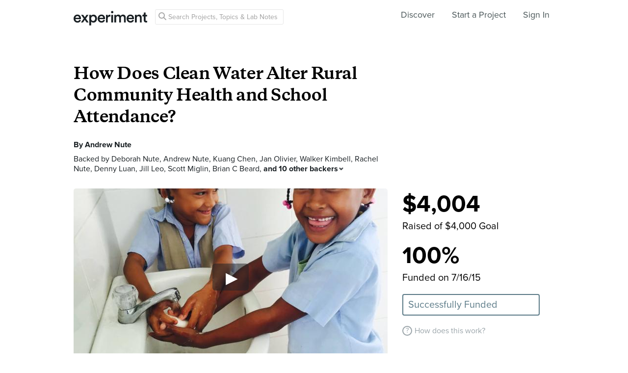

--- FILE ---
content_type: text/html; charset=utf-8
request_url: https://experiment.com/projects/how-does-clean-water-alter-rural-community-health-and-school-attendance
body_size: 47831
content:
<!DOCTYPE html><html lang="en-us"><script src="https://d3t9s8cdqyboc5.cloudfront.net/assets/vendor-40e772ce71816a46609ebc3dbce945d7bc8cfec0d5b9d307b07c5070d79a4fda.js" type="module"></script><link href="https://use.typekit.net/tku1ivl.css" rel="stylesheet" /><link rel="stylesheet" href="https://d3t9s8cdqyboc5.cloudfront.net/assets/nucleus/print-f246294df2f9b158c0f42e692e1a3d20bd14f8e3d7da1e189ac6d3547e7e30d1.css" media="print" /><link rel="stylesheet" href="https://d3t9s8cdqyboc5.cloudfront.net/assets/nucleus/nucleus-96f3cc6def8f06fd1fed62a06f233c11385a59b5d3338e15b1b7c39d5da9e810.css" /><link rel="stylesheet" href="https://d3t9s8cdqyboc5.cloudfront.net/assets/projects-c972447c9d52a2d1e5623b1215334d4c2adee7648e314f3fc6895d465c983c65.css" /><head prefix="og: http://ogp.me/ns# fb: http://ogp.me/ns/fb# experiment: http://ogp.me/ns/experiment#"><title>How Does Clean Water Alter Rural Community Health and School Attendance? | Experiment</title><meta content="Clean water is often unavailable in the Dominican Republic, and while the non-profit World Water Relief (WWR) has taken measures to provide access and education to rural communities, the effects of cleaner water on school attendance and illness rates have not been quantified. To evaluate WWR&#39;s..." name="Experiment | How Does Clean Water Alter Rural Community Health and School Attendance?" /><meta content="Experiment is an online platform for funding and sharing scientific discoveries. Push the boundaries of knowledge in biology, chemistry, medicine, physics, computer science, paleontology, economics, engineering, neuroscience, and more." name="Description" /><meta content="crowdfunding science research funding crowdsourcing experiment openaccess" name="Keywords" /><meta content="width=device-width, initial-scale=1" name="viewport" /><meta charset="utf-8" /><meta content="IE=edge,chrome=1" http-equiv="X-UA-Compatible" /><meta content="How Does Clean Water Alter Rural Community Health and School Attendance?" itemprop="name" /><meta content="Clean water is often unavailable in the Dominican Republic, and while the non-profit World Water Relief (WWR) has taken measures to provide access and education to rural communities, the effects of cleaner water on school attendance and illness rates have not been quantified. To evaluate WWR&#39;s..." itemprop="description" /><meta content="experiment.com" name="twitter:domain" /><meta content="@lets_experiment" name="twitter:site" /><meta content="on" name="twitter:widgets:csp" /><meta content="How Does Clean Water Alter Rural Community Health and School Attendance?" name="twitter:title" /><meta content="Clean water is often unavailable in the Dominican Republic, and while the non-profit World Water Relief (WWR) has taken measures to provide access and education to rural communities, the effects of cleaner water on school attendance and illness rates have not been quantified. To evaluate WWR&#39;s..." name="twitter:description" /><meta content="@lets_experiment" name="twitter:creator" /><meta content="https://dgsqcxi9lxx8v.cloudfront.net/21055/6927_1658_640x360_nucleus.jpg" name="twitter:image" /><meta content="459964864039420" property="fb:app_id" /><meta content="Experiment - Moving Science Forward" property="og:site_name" /><meta content="https://experiment.com/projects/how-does-clean-water-alter-rural-community-health-and-school-attendance" property="og:url" /><meta content="How Does Clean Water Alter Rural Community Health and School Attendance?" property="og:title" /><meta content="Clean water is often unavailable in the Dominican Republic, and while the non-profit World Water Relief (WWR) has taken measures to provide access and education to rural communities, the effects of cleaner water on school attendance and illness rates have not been quantified. To evaluate WWR&#39;s..." property="og:description" /><meta content="https://dgsqcxi9lxx8v.cloudfront.net/21055/6927_1658_640x360_nucleus.jpg" property="og:image" /><meta content="https://dgsqcxi9lxx8v.cloudfront.net/21055/6927_1658_640x360_nucleus.jpg" property="og:image:secure_url" /><meta content="https://dgsqcxi9lxx8v.cloudfront.net/21055/6927_1658_640x360_nucleus.jpg" itemprop="image" /><meta content="640" property="og:image:width" /><meta content="360" property="og:image:height" /><meta content="player" name="twitter:card" /><meta content="https://stream.mux.com/00zolZtksQev7fmqpIX32l2T00oFD5X02pV/low.mp4" name="twitter:player" /><meta content="435" name="twitter:player:width" /><meta content="251" name="twitter:player:height" /><meta content="video" property="og:type" /><meta content="https://stream.mux.com/00zolZtksQev7fmqpIX32l2T00oFD5X02pV/low.mp4" property="og:video:url" /><meta content="https://stream.mux.com/00zolZtksQev7fmqpIX32l2T00oFD5X02pV/low.mp4" property="og:video:secure_url" /><meta content="text/html" property="og:video:type" /><meta content="1280" property="og:video:width" /><meta content="720" property="og:video:height" /><link href="https://d3t9s8cdqyboc5.cloudfront.net/assets/apple-touch-icon-152x152-precomposed-001739db69626ddd8518eb11f4894c292edac7b01cc6a738e1a40c4aba6e37bf.png" rel="apple-touch-icon-precomposed" sizes="152x152" /><link href="https://d3t9s8cdqyboc5.cloudfront.net/assets/apple-touch-icon-144x144-precomposed-81d0b04bd1f173220139c0a21630c277e3cc33d082da977dc6f11368916c9de8.png" rel="apple-touch-icon-precomposed" sizes="144x144" /><link href="https://d3t9s8cdqyboc5.cloudfront.net/assets/apple-touch-icon-120x120-precomposed-2617b3a134f41d2d8cc1ab30eda3d710f13a7be3cfabd389ac86219347634d25.png" rel="apple-touch-icon-precomposed" sizes="120x120" /><link href="https://d3t9s8cdqyboc5.cloudfront.net/assets/apple-touch-icon-114x114-precomposed-3934e83d26d803a86fe73a21c49307115d7070af94c7be222dfaef5017fa1b54.png" rel="apple-touch-icon-precomposed" sizes="114x114" /><link href="https://d3t9s8cdqyboc5.cloudfront.net/assets/apple-touch-icon-76x76-precomposed-6c49b44fcbf5e7c0e57a3ed115915ea76d5708bc19de377c5b560bc19970371b.png" rel="apple-touch-icon-precomposed" sizes="76x76" /><link href="https://d3t9s8cdqyboc5.cloudfront.net/assets/apple-touch-icon-72x72-precomposed-7fcc2052dec3db07d38f3a2c0333b87fb20a111fd0686e46bfb41609246d9c28.png" rel="apple-touch-icon-precomposed" sizes="72x72" /><link href="https://d3t9s8cdqyboc5.cloudfront.net/assets/apple-touch-icon-precomposed-7fcc2052dec3db07d38f3a2c0333b87fb20a111fd0686e46bfb41609246d9c28.png" rel="apple-touch-icon-precomposed" /><meta content="wvpb-itPK9I-cn6fax07pm9qF5v5MQzlX1lkDEO3XXM" name="google-site-verification" /><meta content="p178JJEExTT6Fk4PRv5cysUfeQywoKBKPJrUbJHhfys" name="google-site-verification" /><meta content="0ooK0P0ZB89Z4ncWMpfEinFB-hPT-TYnR-G5KtsBLsQ" name="google-site-verification" /><meta content="622BA244F2F1F883481C5482DCF33865" name="msvalidate.01" /><meta content="pk_live_gP4XWIcTE8EHQC1UsLKUqpXh" name="stripe-pkey" /><script src="//use.typekit.net/bey4pmb.js"></script><script async="" src="https://www.googletagmanager.com/gtag/js?id=G-S0Z312K97X"></script><script>try{Typekit.load();}catch(e){}
var MMetrics=MMetrics||{};MMetrics.start=(new Date).getTime();
// hack for aws
// if (global === undefined) { var global = window; }</script><link href="https://d3t9s8cdqyboc5.cloudfront.net/assets/favicon-3fe71ca679a5b149f21fa96ec14106fe9baa580984babb7b098707e449b6e809.ico" rel="shortcut icon" /><meta name="csrf-param" content="authenticity_token" />
<meta name="csrf-token" content="YPtdD5E1eLsRV6Ri2pHAwgNnLWZntKtL2Cl0VePx1rodIamTBYVoPKdZaPT6Nv3KRFx_RdR0VtoOY8VJQHUZUw" /><!--[if lt IE 9]
<script src="//html5shiv.googlecode.com/svn/trunk/html5.js"></script>
[endif]--></head><body data-action="show" data-controller="projects" data-current-user="null"><span id="redux-root"></span><!--Hey!
You seem to be the kind of person that likes seeing how things are made!
If you're passionate about science and making things, we'd love to talk to you.
Send us some mail at support@experiment.com with the title 'asparajus'.
                           _                      _
                          (_)                    | |
  _____  ___ __   ___ _ __ _ _ __ ___   ___ _ __ | |_
 / _ \ \/ / '_ \ / _ \ '__| | '_ ` _ \ / _ \ '_ \| __|
|  __/>  <| |_) |  __/ |  | | | | | | |  __/ | | | |_
 \___/_/\_\ .__/ \___|_|  |_|_| |_| |_|\___|_| |_|\__|
          | |
          |_|--><!--[if lt IE 8]><p class="chromeframe">You are using an <strong>outdated</strong> browser. Please <a href="http://browsehappy.com/">upgrade your browser</a> or <a href="http://www.google.com/chromeframe/?redirect=true">activate Google Chrome Frame</a> to improve your experience.</p><![endif]--><div id="loading-indicator"></div><nav class="nucleus-nav   " id=""><div class="container"><div class="navbar-header"><button aria-expanded="false" class="navbar-toggle collapsed" data-bs-target="#mobile-menu-collapse" data-bs-toggle="collapse" type="button"><i class="fa fa-bars"></i></button><a class="experiment-logo" href="/"><svg width="150" height="30" viewbox="0 0 883 173" xmlns="http://www.w3.org/2000/svg" id="logo" class="pride__image">
    <title>
        Experiment Logo
    </title>
    <path d="M22.26 81.772c.749-9.727 8.606-20.203 22.261-20.203 14.965 0 22.074 9.54 22.448 20.203H22.26zm47.14 23.757c-2.992 8.98-9.727 15.9-22.821 15.9-13.469 0-24.318-9.914-24.88-23.757h66.595c.187-.374.561-3.367.561-6.921 0-28.808-16.461-47.327-44.52-47.327C21.324 43.424 0 62.504 0 91.312c0 30.866 21.886 48.824 46.579 48.824 21.886 0 36.29-12.908 41.154-28.808L69.4 105.529zm19.144 31.8h24.879c1.684-2.805 18.706-27.685 20.577-30.49l21.138 30.49h25.44l-33.11-46.391 31.989-44.708h-24.693l-19.829 29.182c-1.683-2.62-18.332-26.376-20.015-29.182H89.105l32.549 45.082-33.11 46.018zm121.653 35.543v-45.83c4.677 6.92 14.591 12.533 27.686 12.533 26.189 0 42.837-20.577 42.837-47.889 0-26.937-15.152-47.514-42.089-47.514-14.03 0-24.505 6.547-28.995 14.404V46.23h-20.951v126.642h21.512zm48.824-81.186c0 17.397-10.101 28.621-24.505 28.621-14.217 0-24.506-11.224-24.506-28.62 0-17.024 10.289-28.247 24.506-28.247 14.59 0 24.505 11.223 24.505 28.246zm51.71-9.914c.748-9.727 8.604-20.203 22.26-20.203 14.965 0 22.073 9.54 22.448 20.203H310.73zm47.14 23.757c-2.994 8.98-9.728 15.9-22.822 15.9-13.469 0-24.319-9.914-24.88-23.757h66.595c.187-.374.561-3.367.561-6.921 0-28.808-16.462-47.327-44.521-47.327-23.009 0-44.334 19.08-44.334 47.888 0 30.866 21.886 48.824 46.579 48.824 21.886 0 36.29-12.908 41.154-28.808l-18.333-5.799zm83.438-59.86a31.071 31.071 0 0 0-5.799-.562c-11.972 0-22.074 5.8-26.376 15.714V46.23h-21.138v91.1h21.7V93.93c0-17.023 7.669-26.75 24.505-26.75 2.244 0 4.676.187 7.108.561V45.67zm32.564 91.66v-91.1h-21.512v91.1h21.512zm-24.88-123.087c0 7.857 6.36 14.03 14.03 14.03 7.857 0 14.217-6.173 14.217-14.03 0-7.857-6.36-14.217-14.217-14.217-7.67 0-14.03 6.36-14.03 14.217zm61.359 123.088V83.268c0-11.598 7.295-20.202 18.893-20.202 12.346 0 17.584 8.23 17.584 18.706v55.558h21.325V83.268c0-11.223 7.483-20.202 18.894-20.202 12.159 0 17.584 8.043 17.584 18.706v55.558h20.951V78.218c0-24.132-15.713-34.607-32.175-34.607-11.785 0-22.448 4.115-29.556 16.087-4.864-10.662-15.34-16.087-27.311-16.087-10.289 0-21.7 4.864-26.938 14.217V46.23H488.84v91.1h21.513zm147.853-55.558c.748-9.727 8.605-20.203 22.26-20.203 14.966 0 22.074 9.54 22.448 20.203h-44.708zm47.14 23.757c-2.993 8.98-9.727 15.9-22.822 15.9-13.468 0-24.318-9.914-24.88-23.757h66.595c.187-.374.562-3.367.562-6.921 0-28.808-16.462-47.327-44.522-47.327-23.008 0-44.334 19.08-44.334 47.888 0 30.866 21.887 48.824 46.58 48.824 21.886 0 36.29-12.908 41.153-28.808l-18.332-5.799zm52.825-20.764c0-11.972 6.547-21.512 18.893-21.512 13.656 0 18.706 8.979 18.706 20.202v53.875h21.7V79.714c0-20.016-10.663-36.103-32.923-36.103-10.102 0-20.952 4.302-26.938 14.778v-12.16H736.47v91.1h21.7V84.766zm105.08-66.408h-19.642v13.656c0 8.044-4.302 14.217-14.03 14.217h-4.676v19.267h16.836v45.831c0 17.023 10.475 27.124 27.31 27.124 7.858 0 11.973-1.496 13.282-2.057v-17.959c-.935.187-4.49.749-7.482.749-8.044 0-11.598-3.367-11.598-11.411V65.497h18.893V46.23H863.25V18.357z" fill="#333" fill-rule="evenodd"></path>
</svg>
</a></div><div class="global-search nav float-left"><i class="fa fa-search search-icon"></i><form class="search" role="search" action="/search/results" accept-charset="UTF-8" method="get"><input type="text" name="q" id="searchq1" placeholder="Search Projects, Topics &amp; Lab Notes" class="search" /><input type="submit" name="commit" value="Search" style="display: none;" data-disable-with="Search" /></form></div><ul class="list-inline float-right main-links"><li class="nav-item"><a href="/discover">Discover</a></li><li class="nav-item"><a href="/start">Start a Project</a></li><span class="redux-header"></span><span class="hide-redux-header"><li class="new-session nav-item"><a href="/register">Sign In</a></li></span></ul><div class="mobile-menu-container"><div class="collapse mobile-menu animated fadeIn" id="mobile-menu-collapse"><a class="experiment-logo" href="/"><svg width="883" height="173" viewbox="0 0 883 173" xmlns="http://www.w3.org/2000/svg">
    <title>
        Experiment Logo
    </title>
    <path d="M22.26 81.772c.749-9.727 8.606-20.203 22.261-20.203 14.965 0 22.074 9.54 22.448 20.203H22.26zm47.14 23.757c-2.992 8.98-9.727 15.9-22.821 15.9-13.469 0-24.318-9.914-24.88-23.757h66.595c.187-.374.561-3.367.561-6.921 0-28.808-16.461-47.327-44.52-47.327C21.324 43.424 0 62.504 0 91.312c0 30.866 21.886 48.824 46.579 48.824 21.886 0 36.29-12.908 41.154-28.808L69.4 105.529zm19.144 31.8h24.879c1.684-2.805 18.706-27.685 20.577-30.49l21.138 30.49h25.44l-33.11-46.391 31.989-44.708h-24.693l-19.829 29.182c-1.683-2.62-18.332-26.376-20.015-29.182H89.105l32.549 45.082-33.11 46.018zm121.653 35.543v-45.83c4.677 6.92 14.591 12.533 27.686 12.533 26.189 0 42.837-20.577 42.837-47.889 0-26.937-15.152-47.514-42.089-47.514-14.03 0-24.505 6.547-28.995 14.404V46.23h-20.951v126.642h21.512zm48.824-81.186c0 17.397-10.101 28.621-24.505 28.621-14.217 0-24.506-11.224-24.506-28.62 0-17.024 10.289-28.247 24.506-28.247 14.59 0 24.505 11.223 24.505 28.246zm51.71-9.914c.748-9.727 8.604-20.203 22.26-20.203 14.965 0 22.073 9.54 22.448 20.203H310.73zm47.14 23.757c-2.994 8.98-9.728 15.9-22.822 15.9-13.469 0-24.319-9.914-24.88-23.757h66.595c.187-.374.561-3.367.561-6.921 0-28.808-16.462-47.327-44.521-47.327-23.009 0-44.334 19.08-44.334 47.888 0 30.866 21.886 48.824 46.579 48.824 21.886 0 36.29-12.908 41.154-28.808l-18.333-5.799zm83.438-59.86a31.071 31.071 0 0 0-5.799-.562c-11.972 0-22.074 5.8-26.376 15.714V46.23h-21.138v91.1h21.7V93.93c0-17.023 7.669-26.75 24.505-26.75 2.244 0 4.676.187 7.108.561V45.67zm32.564 91.66v-91.1h-21.512v91.1h21.512zm-24.88-123.087c0 7.857 6.36 14.03 14.03 14.03 7.857 0 14.217-6.173 14.217-14.03 0-7.857-6.36-14.217-14.217-14.217-7.67 0-14.03 6.36-14.03 14.217zm61.359 123.088V83.268c0-11.598 7.295-20.202 18.893-20.202 12.346 0 17.584 8.23 17.584 18.706v55.558h21.325V83.268c0-11.223 7.483-20.202 18.894-20.202 12.159 0 17.584 8.043 17.584 18.706v55.558h20.951V78.218c0-24.132-15.713-34.607-32.175-34.607-11.785 0-22.448 4.115-29.556 16.087-4.864-10.662-15.34-16.087-27.311-16.087-10.289 0-21.7 4.864-26.938 14.217V46.23H488.84v91.1h21.513zm147.853-55.558c.748-9.727 8.605-20.203 22.26-20.203 14.966 0 22.074 9.54 22.448 20.203h-44.708zm47.14 23.757c-2.993 8.98-9.727 15.9-22.822 15.9-13.468 0-24.318-9.914-24.88-23.757h66.595c.187-.374.562-3.367.562-6.921 0-28.808-16.462-47.327-44.522-47.327-23.008 0-44.334 19.08-44.334 47.888 0 30.866 21.887 48.824 46.58 48.824 21.886 0 36.29-12.908 41.153-28.808l-18.332-5.799zm52.825-20.764c0-11.972 6.547-21.512 18.893-21.512 13.656 0 18.706 8.979 18.706 20.202v53.875h21.7V79.714c0-20.016-10.663-36.103-32.923-36.103-10.102 0-20.952 4.302-26.938 14.778v-12.16H736.47v91.1h21.7V84.766zm105.08-66.408h-19.642v13.656c0 8.044-4.302 14.217-14.03 14.217h-4.676v19.267h16.836v45.831c0 17.023 10.475 27.124 27.31 27.124 7.858 0 11.973-1.496 13.282-2.057v-17.959c-.935.187-4.49.749-7.482.749-8.044 0-11.598-3.367-11.598-11.411V65.497h18.893V46.23H863.25V18.357z" fill="#333" fill-rule="evenodd"></path>
</svg>
</a><div class="mobile_search"><form class="form inline" action="/search/results" accept-charset="UTF-8" method="get"><input type="text" name="q" id="q" placeholder="Search projects &amp; lab notes" /><button name="button" type="submit" class="btn btn-primary">Search</button></form></div><ul class="main-links"><li class="nav-item"><a href="/discover">Discover</a></li><li class="nav-item"><a href="/about">About</a></li><li class="nav-item"><a href="/how-it-works">How It Works</a></li><li class="new-session nav-item"><a href="/login">Sign In</a></li><li class="new-session nav-item"><a href="/register">Register</a></li></ul><a aria-expanded="true" class="mobile-menu-exit" data-bs-target="#mobile-menu-collapse" data-bs-toggle="collapse"><span>&#10005;</span></a></div></div></div><img class="hidden-modal-banner" datasrc="https://d3t9s8cdqyboc5.cloudfront.net/assets/nucleus/space-a2b9be8c0615e15e9122e2dfbdb4065bcb9fb0df4b2482d78586ef379036e977.png" /></nav><div class="project-page"><header class="masthead"><div class="mobile-funding-bar"><div class="percent-funded" style="width:100%;"></div><div class="stretch-goal-funded" style="width:0%;"></div></div><div class="container"><h1 class="title">How Does Clean Water Alter Rural Community Health and School Attendance?</h1><div class="researchers">By <a data-user="anute" target="_blank" href="https://experiment.com/users/anute">Andrew Nute</a></div><div class="backers js-backers main-column text-antialiased">Backed by <a data-user="dnute" target="_blank" href="https://experiment.com/users/dnute">Deborah Nute</a>, <a data-user="anute" target="_blank" href="https://experiment.com/users/anute">Andrew Nute</a>, <a data-user="KuangChen" target="_blank" href="https://experiment.com/users/KuangChen">Kuang Chen</a>, <a data-user="jolivier" target="_blank" href="https://experiment.com/users/jolivier">Jan Olivier</a>, <a data-user="wkimbell" target="_blank" href="https://experiment.com/users/wkimbell">Walker Kimbell</a>, <a data-user="rnute" target="_blank" href="https://experiment.com/users/rnute">Rachel Nute</a>, <a data-user="denny" target="_blank" href="https://experiment.com/users/denny">Denny Luan</a>, <a data-user="jleo" target="_blank" href="https://experiment.com/users/jleo">Jill Leo</a>, <a data-user="smiglin" target="_blank" href="https://experiment.com/users/smiglin">Scott Miglin</a>, <a data-user="Beard" target="_blank" href="https://experiment.com/users/Beard">Brian C Beard</a>, <span class='js-additional-count additional-count'>and 10 other backers<i class='expand-indicator nu-icon nu-caret-down'></i></span><span class='js-additional-backers hidden fx-animated fx-fadeInUp'><a data-user="nmecone" target="_blank" href="https://experiment.com/users/nmecone">Nancy Mecone</a>, <a data-user="MaryClaireWorrell" target="_blank" href="https://experiment.com/users/MaryClaireWorrell">Mary Claire Worrell</a>, <a data-user="aguha" target="_blank" href="https://experiment.com/users/aguha">Angshuman Guha</a>, <a data-user="MichaelBennett" target="_blank" href="https://experiment.com/users/MichaelBennett">Michael Bennett</a>, <a data-user="podum" target="_blank" href="https://experiment.com/users/podum">Peter Odum</a>, <a data-user="kweiss" target="_blank" href="https://experiment.com/users/kweiss">Kevin Weiss</a>, <a data-user="mnute" target="_blank" href="https://experiment.com/users/mnute">Michael Nute</a>, <a data-user="cindy" target="_blank" href="https://experiment.com/users/cindy">Cindy Wu</a>, <a data-user="amycollette" target="_blank" href="https://experiment.com/users/amycollette">Amy Collette</a>, and <a data-user="EricDWalters" target="_blank" href="https://experiment.com/users/EricDWalters">Eric D. Walters</a></span>
          <div class='js-hide-additional-backers hide-additional-backers hidden'>
            Hide
            <i class='expand-indicator nu-icon nu-caret-up'></i>
          </div>
        </div><div class="hero"><div class="hero-image js-video" data-mux-id="00zolZtksQev7fmqpIX32l2T00oFD5X02pV" data-mux-title="How Does Clean Water Alter Rural Community Health and School Attendance?" style="background-color: #B5B1AC; background-image: url(&#39;https://d3t9s8cdqyboc5.cloudfront.net/images?path=21055/xiV850bgSZSlUc0mNQTq_water.jpg&amp;width=640&amp;height=360&#39;)"></div><div class="tags"><div class="tag">World Water Relief (WWR)</div><div class="tag location">Decatur, Georgia</div><a class="tag category education" href="/discover/education">Education</a><a class="tag category data_science" href="/discover/data_science">Data Science</a><div class="tag badge">Open Access</div><div class="tag doi">DOI: 10.18258/4876</div></div></div><div class="funding-box"><div class="donation-box js-donation-box fx-animated fx-donationFadeIn hidden"></div><div class="js-funding-contents"><div class="js-things-to-hide"><div class="redux-hack-backer-badge"></div><div class="funding-raised"><span class="focus-stat">$4,004</span><div class="description text-antialiased">Raised of $4,000 Goal</div><span class="focus-stat">100%</span><div class="description text-antialiased">Funded on 7/16/15</div><div class="state-indicator state-">Successfully Funded</div></div><ul class="mobile-stats list-inline text-center"><li class="stat text-left"><span>$4,004</span><div class="text-muted text-small text-antialiased">pledged</div></li><li class="stat text-left"><span>100%</span><div class="text-muted text-small text-antialiased">funded</div></li><li class="stat text-left"><span>Funded</span><div class="text-muted text-small text-antialiased">on 7/16/15</div></li></ul></div><div class="matching-text"></div><div class="how-it-works js-how-it-works"><div class="how-it-works-link" id="js-placeholder"><span class="question-mark-icon">?</span>How does this work?</div><div class="react-component" data-react-class="HowItWorksModal" data-react-props="{&quot;citation&quot;:&quot;\u003ca href=\&quot;/projects/how-does-clean-water-alter-rural-community-health-and-school-attendance\&quot;\u003eHow Does Clean Water Alter Rural Community Health and School Attendance?\u003c/a\u003e Nute, Andrew.. World Water Relief (WWR), 24 Mar 2015. Experiment. doi: 10.18258/4876&quot;}"><div class="preload-spinner"><span></span></div></div></div></div></div></div></header><nav class="project-nav"><div class="container"><ul class="list-inline"><li class="social-btn"><a class="twitter-share" href="https://twitter.com/share?url=https://experiment.com/projects/how-does-clean-water-alter-rural-community-health-and-school-attendance&amp;text=%27How+Does+Clean+Water+Alter+Rural+Community+Health+and+School+Attendance%3F%27+on+%40lets_experiment&amp;related=@lets_experiment" target="_blank"><i class="fa fa-brands fa-twitter"></i></a></li><li class="social-btn"><a class="facebook-share" href="https://www.facebook.com/dialog/share?app_id=459964864039420&amp;href=https://experiment.com/projects/how-does-clean-water-alter-rural-community-health-and-school-attendance&amp;name=How+Does+Clean+Water+Alter+Rural+Community+Health+and+School+Attendance%3F&amp;description=+Clean+water+is+often+unavailable+in+the+Dominican+Republic%2C+and+while+the+non-profit+World+Water+Relief+%28WWR%29+has+taken+measures+to+provide+access+and+education+to+rural+communities%2C+the+effects+of+cleaner+water+on+school+attendance+and+illness+rates+have+not+been+quantified.+To+evaluate+WWR%27s+impact%2C+I+will+digitize+data+of+school+attendance+and+clinic+patient+records+before+and+after+WWR%2C+and+analyze+the+connections+between+clean+water+and+education+to+better+inform+infrastructure+investment.+&amp;source=https://vimeo.com/moogaloop.swf?clip_id=126318071&amp;amp;autoplay=1&amp;quote=Check+out+this+project+on+Experiment&amp;caption=Experiment.com+-+Crowdfunding+for+Science+Research" target="_blank"><i class="fa fa-brands fa-facebook-f"></i></a></li><li class="social-btn"><div class="hide-follow-button"><div class="follow"><button class="btn">Follow</button></div></div><div class="react-component" data-react-class="FollowButton" data-react-props="{&quot;object_id&quot;:4876,&quot;object_type&quot;:&quot;project&quot;,&quot;following&quot;:null,&quot;buttonClass&quot;:&quot;btn&quot;}"><div class="preload-spinner"><span></span></div></div></li><li><a class="is-selected" href="/projects/how-does-clean-water-alter-rural-community-health-and-school-attendance">Overview</a></li><li><a href="/projects/how-does-clean-water-alter-rural-community-health-and-school-attendance/methods">Methods</a></li><li><a href="/projects/how-does-clean-water-alter-rural-community-health-and-school-attendance/labnotes">Lab Notes (5)</a></li><li><a href="/projects/how-does-clean-water-alter-rural-community-health-and-school-attendance/discussion">Discussion (21)</a></li></ul></div></nav><div class="project-page-content"><section id="about"><div class="container"><div class="main-column"><h2 class="heading">About This Project</h2><p>Clean water is often unavailable in the Dominican Republic, and while the non-profit World Water Relief (WWR) has taken measures to provide access and education to rural communities, the effects of cleaner water on school attendance and illness rates have not been quantified. To evaluate WWR's impact, I will digitize data of school attendance and clinic patient records before and after WWR, and analyze the connections between clean water and education to better inform infrastructure investment.</p></div></div></section><section id="ask-the-scientists"><div class="container"><div class="main-column"><h2 class="heading with-drilldown"><i class="heading-icon nu-icon nu-discussion-gray"></i>Ask the Scientists</h2><a class="drilldown-link" href="/projects/how-does-clean-water-alter-rural-community-health-and-school-attendance/discussion"><span>Join The Discussion</span><i class="fa fa-chevron-right"></i></a><end></end><h3 class="question">What is the context of this research?</h3><p><p>Improvements in both access to clean water and hygiene education at schools have been found to have positive effects on student attendance rates in rural and underdeveloped communities. It is no secret that clean drinking water and hand washing can do a lot to prevent illness.</p><p>What has not been properly addressed by the scientific community are:<br></p><p>1) The combined (possibly interactive) effect of these two interventions on school attendance as opposed to individually.</p><p>2) How or if the effect of these two interventions' on absenteeism changes after multiple years of implementation.</p><p>3) What effect these interventions have on rates of stomach illness among all members of communities with access to the clean water systems (not just students at those schools).</p></p><h3 class="question">What is the significance of this project?</h3><p><p>The significance of this project boils down to the quantification of the impact that infrastructural investment has on health and by extension, education. The cost of medicine and resulting lack thereof in impoverished communities makes a dollar of prevention worth hundreds of dollars of a cure.  Additionally, the opportunity cost for students who miss school because of illness is far greater in communities with scarce teaching resources to account for missed school days. This study and others like it show the benefit of long term investments in infrastructure on health and education.  With this knowledge, investing can be done efficiently and effectively.  Arguably the most sustainable investment possible in development is one that improves the education of a community's children.</p></p><h3 class="question">What are the goals of the project?</h3><p><p>1. Scan 5+ years of records from 6-8 each of schools with and without WWR.  This period will include years before and after WWR started working at the school.</p><p>2. Scan up to 10 years of patient records at at least 2 clinics where members of these communities would be seen.</p><p>3. Captricity.org will digitize the relevant information on the records and send me an electronic data set for analysis.</p><p>4. Analyze results using cluster analysis.</p><p>5. Write an impact evaluation for WWR explaining what changes in the rates of absenteeism and stomach illness can be seen among the communities they work in since they have started working there.</p></p></div></div></section><section class="with-top-border" id="budget"><div class="container"><h2 class="heading"><i class="heading-icon nu-icon nu-budget-gray"></i>Budget</h2><div class="secondary-column"><div class="react-component" data-react-class="Budget" data-react-props="{&quot;items&quot;:[{&quot;id&quot;:4226,&quot;project_id&quot;:4876,&quot;description&quot;:&quot;Digitization and Data Entry of School records&quot;,&quot;amount&quot;:&quot;4000.0&quot;,&quot;stretch_goal&quot;:null,&quot;created_at&quot;:&quot;2015-11-30T11:48:05.304-08:00&quot;,&quot;updated_at&quot;:&quot;2015-11-30T11:48:05.304-08:00&quot;}],&quot;options&quot;:{&quot;displayOnly&quot;:true,&quot;className&quot;:&quot;project-page-budget&quot;}}"><div class="preload-spinner"><span class="fa fa-gear fa-spin"></span> Please wait...</div></div></div><div class="main-column"><p><p>Captricity.com is a company that specializes in the digitization of handwritten records, such as those I will find in the Dominican Republic, and offers non-profit pricing to projects that support education, environment, health and social services, open data and open government.  They have agreed to offer their services to this project at the price it will cost them.  This project's goal of $4000 is the cost of digitizing the amount of data I estimate getting from the school attendance records.  As a stretch goal, I am aiming to raise an additional $2000 to digitize records from clinics where members of the school's communities would be seen.</p><p>I have set aside a personal budget to cover all project materials.  This budget is featured in my lab notes.  These are not included in the requested budget on this website, they are separate and in addition to it.</p></p></div></div></section><section class="with-top-border" id="team"><div class="container"><h2 class="heading"><i class="heading-icon nu-icon nu-team-gray"></i>Meet the Team</h2><div class="row"><div class="col-md-5"><div class="researcher"><div class="media-img"><a class="reseacher-avatar" href="https://experiment.com/users/anute"><img alt="Andrew Nute" class=" medium-avatar" src="https://dgsqcxi9lxx8v.cloudfront.net/24701/25771_11298_150x150_circle.jpg" /></a></div><div class="media-body"><div class="full-name">Andrew Nute</div></div></div></div><div class="col-md-7"><div class="bio"><h3>Team Bio</h3><p><strong>What This Project Means for Me:</strong></p><p>This project is a practicum experience for my Master of Public Health in Global Epidemiology with a focus on Water, Sanitation and Hygiene (WASH) at Emory University's Rollins School of Public Health. </p><p><strong>Brief History:</strong></p><p>After graduating from the University of Colorado in Boulder, Colorado, I joined the Peace Corps as an HIV/AIDS Educator.  After three years of living in Swaziland, I decided I wanted to get a Master's in Public Health studying infectious disease.  Feel free to check out my linkedin page:  <a href="https://www.linkedin.com/profile/preview?locale=en_US&amp;trk=prof-0-sb-preview-primary-button" target="_blank" rel="nofollow">Andrew Nute</a></p><p><strong>For Fun:</strong><br></p><p>Outside of research, my interests are professional sports, snowboarding, craft beer and small batch whiskey, hiking, camping, fishing and traveling to new countries.  I am a huge fan of board games and video games.  I love learning new languages and so far I know Siswati (Swaziland), French, Italian and English.  I am hoping to learn a lot of Spanish and Creole while in the Dominican Republic. <br></p><h3 class="team-member-name">Andrew Nute</h3><p>I am currently a student at the Rollins School of Public Health at Emory University.  I am studying Global Epidemiology with a focus on Water, Sanitation and Hygiene (WASH) and I plan on graduating in May of 2016 with a Master of Public Health degree.<br><br>I graduated undergrad with a BA in Humanities from the University of Colorado in Boulder, Colorado in 2010.  After Graduating, I joined the Peace Corps as an HIV/AIDS Educator in Swaziland where I spent two years in a small rural community by the name of Sithobela.  In 2012, I decided to extend my Peace Corps Service by spending a year working as a Community Liaison Officer with FHI 360.  FHI 360 had just started a project in Swaziland called <em>Community Based Livelihoods Development for Women and Children</em> and over the course of my year with them, I helped carry out a survey in the first four communities they decided to work in.  The results of this survey would act as a baseline for their interventions of training skills to generate income for women in those communities.<br><br>Any questions about me personally, please email me at awnute@gmail.com.<br></p></div></div></div></div></section><section id="recent-labnotes"><div class="container"><h2 class="heading with-drilldown"><i class="heading-icon nu-icon nu-notebook-gray"></i><a href="/projects/how-does-clean-water-alter-rural-community-health-and-school-attendance/labnotes">Lab Notes</a></h2><a class="drilldown-link more-updates-link" href="/projects/how-does-clean-water-alter-rural-community-health-and-school-attendance/labnotes"><span>5 Lab Notes Posted</span><i class="fa fa-chevron-right"></i></a><div class="row mtg"><div class="col-md-4"><div class="labnote-card"><div class="labnote-preview"><a href="/u/mV3Ew"><div class="preview-thumb" style="background-image:url(&#39;https://d3t9s8cdqyboc5.cloudfront.net/images?path=24701/zx3iEkscTI2DIGGNs59w_Census%20example_Page_1.jpg&amp;amp;width=650&amp;amp;height=&#39;)"></div><div class="preview-text"><div class="title">When someone asked about his game plan, Mike Tyson said,...</div><div class="date">August 28, 2015</div><ul class="stats list-inline"><li class="stat"><i class="nu-icon nu-comment-gray"></i>1</li><li class="stat"><i class="nu-icon nu-heart-gray"></i>1</li><li class="stat"><i class="nu-icon nu-view-gray"></i>201</li></ul></div></a></div></div></div><div class="col-md-4"><div class="labnote-card"><div class="labnote-preview"><a href="/u/tEjcCw"><div class="preview-thumb" style="background-image:url(&#39;https://d3t9s8cdqyboc5.cloudfront.net/images?path=24701/sm9KqXNIQDOk6bBAJY4E_hygiene%20education.jpg&amp;amp;width=650&amp;amp;height=&#39;)"></div><div class="preview-text"><div class="title">Hygiene Education</div><div class="date">April  9, 2015</div><ul class="stats list-inline"><li class="stat"><i class="nu-icon nu-comment-gray"></i>0</li><li class="stat"><i class="nu-icon nu-heart-gray"></i>0</li><li class="stat"><i class="nu-icon nu-view-gray"></i>69</li></ul></div></a></div></div></div><div class="col-md-4"><div class="labnote-card"><div class="labnote-preview"><a href="/u/IQm91w"><div class="preview-thumb" style="background-image:url(&#39;https://d3t9s8cdqyboc5.cloudfront.net/images?path=21055/eHDLgpqTwKRsS1dQDHTt_filtration_system.jpg&amp;amp;width=650&amp;amp;height=&#39;)"></div><div class="preview-text"><div class="title">Water Filtration Systems in the Dominican Republic</div><div class="date">April  6, 2015</div><ul class="stats list-inline"><li class="stat"><i class="nu-icon nu-comment-gray"></i>0</li><li class="stat"><i class="nu-icon nu-heart-gray"></i>0</li><li class="stat"><i class="nu-icon nu-view-gray"></i>266</li></ul></div></a></div></div></div></div></div></section><section class="with-top-border" id="press-and-media"><div class="container"><div class="main-column"><h2 class="heading"><i class="heading-icon nu-icon nu-labnote-gray"></i>Press and Media</h2><p><strong>World Water Relief's efforts in Haiti</strong></p><p><a href="http://www.cbsnews.com/videos/young-haitian-fighting-cholera-epidemic-one-water-filter-at-a-time/" target="_blank" rel="nofollow">CBS News reporting on World Water Relief's efforts in Haiti</a><a href="http://www.cbsnews.com/video/young-haitian-fighting-cholera-epidemic-one-water-filter-at-a-time" target="_blank" rel="nofollow"></a><br></p><p>Find more videos on World Water Relief's website, <a href="http://www.worldwaterrelief.org" target="_blank" rel="nofollow">www.worldwaterrelief.org</a></p></div></div></section><section class="with-top-border" id="free-form"><div class="container"><div class="main-column"><h2 class="heading"><i class="heading-icon nu-icon nu-labnote-gray"></i>Additional Information</h2><p>Hygiene education pictures</p><p><br></p><p><img src="https://d12dc99qm3izfr.cloudfront.net/uploads/project_file/file/9678/kids.jpg?v=1427497408"></p><p><br></p><p><br></p><p>Lots of more pictures in the lab notes and on WWR's facebook page:</p><p><a href="http://www.facebook.com/WorldWaterRelief" target="_blank" rel="nofollow">www.facebook.com/WorldWaterRelief</a><br></p></div></div></section><hr /><section class="prj-section container" id="prj-backers"><h1>Project Backers</h1><ul class="backer-stats"><li class="backer-stat first"><span class="stat-number">20</span><span class="stat-label">Backers</span></li><li class="backer-stat second"><span class="stat-number">100%</span><span class="stat-label">Funded</span></li><li class="backer-stat"><span class="stat-number">$4,004</span><span class="stat-label">Total Donations</span></li><li class="backer-stat"><span class="stat-number">$115.20</span><span class="stat-label">Average Donation</span></li></ul><div class="backer-faces"><div class="react-component" data-react-class="Backers" data-react-props="{&quot;backers&quot;:[{&quot;id&quot;:27630,&quot;full_name&quot;:&quot;Deborah Nute&quot;,&quot;username&quot;:&quot;dnute&quot;,&quot;avatar&quot;:&quot;//d3t9s8cdqyboc5.cloudfront.net/assets/face-1-small-5e7d361b624c5a9b53564f76b0574b15eb55aa0846316a7eb5298826c9cb5612.png&quot;},{&quot;id&quot;:24701,&quot;full_name&quot;:&quot;Andrew Nute&quot;,&quot;username&quot;:&quot;anute&quot;,&quot;avatar&quot;:&quot;https://dgsqcxi9lxx8v.cloudfront.net/24701/25771_11298_150x150_circle.jpg&quot;},{&quot;id&quot;:26253,&quot;full_name&quot;:&quot;Kuang Chen&quot;,&quot;username&quot;:&quot;KuangChen&quot;,&quot;avatar&quot;:&quot;https://dgsqcxi9lxx8v.cloudfront.net/26253/25766_11292_150x150_circle.jpg&quot;},{&quot;id&quot;:27693,&quot;full_name&quot;:&quot;Jan Olivier&quot;,&quot;username&quot;:&quot;jolivier&quot;,&quot;avatar&quot;:&quot;//d3t9s8cdqyboc5.cloudfront.net/assets/face-4-small-78af146f70be004cf8507a584060d4215903ae187a1b7762203dc30aa60dba55.png&quot;},{&quot;id&quot;:26191,&quot;full_name&quot;:&quot;Walker Kimbell&quot;,&quot;username&quot;:&quot;wkimbell&quot;,&quot;avatar&quot;:&quot;//d3t9s8cdqyboc5.cloudfront.net/assets/face-2-small-39deb3db0c44fb54fa4959c1b4f76f82aed3562a517b840636dfb4034dcf22b0.png&quot;},{&quot;id&quot;:27989,&quot;full_name&quot;:&quot;Rachel Nute&quot;,&quot;username&quot;:&quot;rnute&quot;,&quot;avatar&quot;:&quot;//d3t9s8cdqyboc5.cloudfront.net/assets/face-6-small-85140f5b72f8f2f8521c8f0e645b6a33e17213af86c48e2064a95aae3d1e3aa3.png&quot;},{&quot;id&quot;:4,&quot;full_name&quot;:&quot;Denny Luan&quot;,&quot;username&quot;:&quot;denny&quot;,&quot;avatar&quot;:&quot;https://dgsqcxi9lxx8v.cloudfront.net/4/524841_446053_circle.png&quot;},{&quot;id&quot;:26551,&quot;full_name&quot;:&quot;Jill Leo&quot;,&quot;username&quot;:&quot;jleo&quot;,&quot;avatar&quot;:&quot;//d3t9s8cdqyboc5.cloudfront.net/assets/face-2-small-39deb3db0c44fb54fa4959c1b4f76f82aed3562a517b840636dfb4034dcf22b0.png&quot;},{&quot;id&quot;:26022,&quot;full_name&quot;:&quot;Scott Miglin&quot;,&quot;username&quot;:&quot;smiglin&quot;,&quot;avatar&quot;:&quot;https://dgsqcxi9lxx8v.cloudfront.net/26022/23630_9158_150x150_circle.jpg&quot;},{&quot;id&quot;:7128,&quot;full_name&quot;:&quot;Brian C Beard&quot;,&quot;username&quot;:&quot;Beard&quot;,&quot;avatar&quot;:&quot;https://dgsqcxi9lxx8v.cloudfront.net/7128/26976_12501_150x150_circle.jpg&quot;},{&quot;id&quot;:27627,&quot;full_name&quot;:&quot;Nancy Mecone&quot;,&quot;username&quot;:&quot;nmecone&quot;,&quot;avatar&quot;:&quot;//d3t9s8cdqyboc5.cloudfront.net/assets/face-4-small-78af146f70be004cf8507a584060d4215903ae187a1b7762203dc30aa60dba55.png&quot;},{&quot;id&quot;:25941,&quot;full_name&quot;:&quot;Mary Claire Worrell&quot;,&quot;username&quot;:&quot;MaryClaireWorrell&quot;,&quot;avatar&quot;:&quot;https://dgsqcxi9lxx8v.cloudfront.net/25941/23379_8907_150x150_circle.jpg&quot;},{&quot;id&quot;:25988,&quot;full_name&quot;:&quot;Angshuman Guha&quot;,&quot;username&quot;:&quot;aguha&quot;,&quot;avatar&quot;:&quot;https://dgsqcxi9lxx8v.cloudfront.net/25988/23367_8895_150x150_circle.JPG&quot;},{&quot;id&quot;:25984,&quot;full_name&quot;:&quot;Michael Bennett&quot;,&quot;username&quot;:&quot;MichaelBennett&quot;,&quot;avatar&quot;:&quot;https://dgsqcxi9lxx8v.cloudfront.net/25984/23669_9197_150x150_circle.jpg&quot;},{&quot;id&quot;:25999,&quot;full_name&quot;:&quot;Peter Odum&quot;,&quot;username&quot;:&quot;podum&quot;,&quot;avatar&quot;:&quot;//d3t9s8cdqyboc5.cloudfront.net/assets/face-2-small-39deb3db0c44fb54fa4959c1b4f76f82aed3562a517b840636dfb4034dcf22b0.png&quot;},{&quot;id&quot;:27497,&quot;full_name&quot;:&quot;Kevin Weiss&quot;,&quot;username&quot;:&quot;kweiss&quot;,&quot;avatar&quot;:&quot;//d3t9s8cdqyboc5.cloudfront.net/assets/face-6-small-85140f5b72f8f2f8521c8f0e645b6a33e17213af86c48e2064a95aae3d1e3aa3.png&quot;},{&quot;id&quot;:27949,&quot;full_name&quot;:&quot;Michael Nute&quot;,&quot;username&quot;:&quot;mnute&quot;,&quot;avatar&quot;:&quot;//d3t9s8cdqyboc5.cloudfront.net/assets/face-2-small-39deb3db0c44fb54fa4959c1b4f76f82aed3562a517b840636dfb4034dcf22b0.png&quot;},{&quot;id&quot;:5,&quot;full_name&quot;:&quot;Cindy Wu&quot;,&quot;username&quot;:&quot;cindy&quot;,&quot;avatar&quot;:&quot;https://dgsqcxi9lxx8v.cloudfront.net/5/63000_34658_150x150_circle.jpg&quot;},{&quot;id&quot;:9298,&quot;full_name&quot;:&quot;Amy Collette&quot;,&quot;username&quot;:&quot;amycollette&quot;,&quot;avatar&quot;:&quot;https://dgsqcxi9lxx8v.cloudfront.net/9298/28049_13576_150x150_circle.jpg&quot;},{&quot;id&quot;:23799,&quot;full_name&quot;:&quot;Eric D. Walters&quot;,&quot;username&quot;:&quot;EricDWalters&quot;,&quot;avatar&quot;:&quot;https://dgsqcxi9lxx8v.cloudfront.net/23799/29629_15092_150x150_circle.jpeg&quot;}]}"><div class="preload-spinner"><span class="fa fa-gear fa-spin"></span> Please wait...</div></div></div></section></div></div><footer class="nucleus-footer"><div class="container"><div class="row"><div class="col-md-3 col-sm-6"><div class="logo"><a href="/"><svg width="150px" height="30px" viewbox="0 0 197 39" xmlns="http://www.w3.org/2000/svg">
    <title>
        experiment 2
    </title>
    <defs>
        <lineargradient x1="6.09%" y1="50%" x2="98.829%" y2="68.662%" id="a">
            <stop stop-color="#80CAA2" offset="0%"></stop>
            <stop stop-color="#65BFA0" offset="50.508%"></stop>
            <stop stop-color="#2FA0A5" offset="100%"></stop>
        </lineargradient>
    </defs>
    <path d="M388.97 4583.252c.167-2.172 1.921-4.51 4.97-4.51 3.342 0 4.929 2.13 5.012 4.51h-9.982zm10.525 5.304c-.668 2.005-2.172 3.55-5.095 3.55-3.007 0-5.43-2.213-5.555-5.304h14.869c.041-.084.125-.752.125-1.545 0-6.432-3.675-10.567-9.94-10.567-5.138 0-9.899 4.26-9.899 10.692 0 6.891 4.887 10.9 10.4 10.9 4.886 0 8.102-2.881 9.188-6.431l-4.093-1.295zm4.274 7.1h5.555c.376-.626 4.177-6.181 4.595-6.808l4.72 6.808h5.68l-7.393-10.358 7.142-9.982h-5.513l-4.428 6.516c-.376-.585-4.093-5.89-4.469-6.516h-5.763l7.267 10.066-7.393 10.274zm27.162 7.936v-10.233c1.044 1.546 3.258 2.799 6.182 2.799 5.847 0 9.564-4.595 9.564-10.693 0-6.014-3.383-10.608-9.397-10.608-3.133 0-5.472 1.462-6.474 3.216v-2.757h-4.678v28.276h4.803zm10.901-18.127c0 3.885-2.255 6.39-5.471 6.39-3.174 0-5.471-2.505-5.471-6.39 0-3.8 2.297-6.306 5.47-6.306 3.259 0 5.472 2.506 5.472 6.306zm11.546-2.213c.167-2.172 1.92-4.51 4.97-4.51 3.341 0 4.928 2.13 5.012 4.51h-9.982zm10.525 5.304c-.669 2.005-2.172 3.55-5.096 3.55-3.007 0-5.43-2.213-5.555-5.304h14.869c.042-.084.125-.752.125-1.545 0-6.432-3.675-10.567-9.94-10.567-5.137 0-9.899 4.26-9.899 10.692 0 6.891 4.887 10.9 10.4 10.9 4.887 0 8.103-2.881 9.189-6.431l-4.093-1.295zm18.63-13.365a6.937 6.937 0 0 0-1.296-.125c-2.673 0-4.928 1.294-5.889 3.508v-3.258h-4.72v20.34h4.846v-9.69c0-3.8 1.712-5.972 5.471-5.972.501 0 1.044.042 1.587.125v-4.928zm7.27 20.465v-20.34H485v20.34h4.803zm-5.555-27.482a3.128 3.128 0 0 0 3.132 3.133c1.755 0 3.175-1.379 3.175-3.133a3.173 3.173 0 0 0-3.175-3.174c-1.712 0-3.132 1.42-3.132 3.174zm13.7 27.482v-12.07c0-2.59 1.628-4.51 4.218-4.51 2.756 0 3.926 1.837 3.926 4.176v12.404h4.761v-12.07c0-2.506 1.67-4.51 4.219-4.51 2.714 0 3.926 1.795 3.926 4.176v12.404h4.677v-13.198c0-5.388-3.508-7.726-7.183-7.726-2.632 0-5.012.918-6.6 3.591-1.085-2.38-3.424-3.591-6.097-3.591-2.297 0-4.845 1.085-6.015 3.174v-2.59h-4.636v20.34h4.803zm33.011-12.404c.167-2.172 1.921-4.51 4.97-4.51 3.341 0 4.929 2.13 5.012 4.51h-9.982zm10.525 5.304c-.668 2.005-2.172 3.55-5.095 3.55-3.008 0-5.43-2.213-5.555-5.304h14.868c.042-.084.126-.752.126-1.545 0-6.432-3.676-10.567-9.94-10.567-5.138 0-9.9 4.26-9.9 10.692 0 6.891 4.887 10.9 10.4 10.9 4.887 0 8.103-2.881 9.19-6.431l-4.094-1.295zm11.794-4.636c0-2.673 1.462-4.803 4.219-4.803 3.049 0 4.176 2.005 4.176 4.51v12.03h4.845v-12.865c0-4.469-2.38-8.06-7.35-8.06-2.256 0-4.678.96-6.015 3.299v-2.715h-4.72v20.34h4.845v-11.736zm23.462-14.827h-4.386v3.049c0 1.796-.96 3.174-3.132 3.174h-1.044v4.302h3.759v10.233c0 3.8 2.339 6.056 6.098 6.056 1.754 0 2.673-.334 2.965-.46v-4.009c-.209.042-1.002.167-1.67.167-1.797 0-2.59-.752-2.59-2.548v-9.439h4.218v-4.302h-4.218v-6.223z" transform="translate(-384 -4565)" fill="url(#a)" fill-rule="evenodd"></path>
</svg>
</a></div><div class="tou"><p>Copyright 2026 Experiment</p><a href="/tc">Terms</a><a href="/privacy">Privacy Policy</a><a href="/cookies">Cookie Policy</a></div></div><div class="col-md-2 col-sm-6"><ul class="list-unstyled"><li class="footer-heading text-uppercase"><a href="/discover">Discover</a></li><li><a href="/discover">Current Projects</a></li><li><a href="/labnotes">Lab Notes</a></li><li><a href="/results">Results</a></li><li><a href="/programs">Grants</a></li></ul></div><div class="col-md-2 col-sm-6"><ul class="list-unstyled"><li class="footer-heading text-uppercase"><a href="/start">Start</a></li><li><a href="/start">Start A Project</a></li><li><a href="/guide">Researcher Guide</a></li></ul></div><div class="col-md-2 col-sm-6"><ul class="list-unstyled"><li class="footer-heading text-uppercase"><a href="/about">About</a></li><li><a href="/how-it-works">How It Works</a></li><li><a href="/faq">FAQ</a></li><li><a href="/about">About</a></li><li><a href="/jobs">Jobs</a></li><li><a href="/press">Press</a></li><li><a href="/mission">Our Mission</a></li></ul></div><div class="col-md-3 col-sm-6"><div class="social"><div class="social-links"><a href="https://www.facebook.com/experimentcom"><div class="circle"><i class="fa fa-brands fa-facebook-f tou-icon"></i></div></a><a href="https://bsky.app/profile/experiment.com"><div class="circle"><i class="fa fa-brands fa-bluesky tou-icon"></i></div></a><a href="https://medium.com/this-is-an-experiment"><div class="circle"><i class="fa fa-brands fa-medium tou-icon"></i></div></a></div></div></div></div></div></footer><script src="https://d3t9s8cdqyboc5.cloudfront.net/assets/nucleus-ca5abfb41a7a255ab418e7fb91da127611d072ec6379b9f4394dd0060cd2bc46.js" type="module"></script><script src="https://d3t9s8cdqyboc5.cloudfront.net/assets/projects-1b46c6df2e8f8f7f42ae4be7e4a512f55bf1910bc3e4fea06fa89152cba4a255.js" type="module"></script><script src="https://d3t9s8cdqyboc5.cloudfront.net/assets/initPage-c8e96231526ad7fb075398bef24f5301bd49c820552deae426559446566dabb9.js" type="module"></script><script>var mungedTitle = "how-does-clean-water-alter-rural-community-health-and-school-attendance";
if (window.location.pathname.match(/^\/projects\/(.+)$/)[1].replace(/\/$/, "") != mungedTitle) {
  var newPath = window.location.pathname.replace(/^\/projects\/([^\/]+)/, '/projects/'+mungedTitle);
  window.location.replace(window.location.origin + newPath);
}</script><script src="https://src.litix.io/videojs/2/videojs-mux.js"></script>
      <script src="https://www.google.com/recaptcha/api.js?render=6Ldb_70UAAAAAI8hGzJqq1aRW2-GGUO7vYSfUNes"></script>
    </body></html>

--- FILE ---
content_type: text/html; charset=utf-8
request_url: https://www.google.com/recaptcha/api2/anchor?ar=1&k=6Ldb_70UAAAAAI8hGzJqq1aRW2-GGUO7vYSfUNes&co=aHR0cHM6Ly9leHBlcmltZW50LmNvbTo0NDM.&hl=en&v=N67nZn4AqZkNcbeMu4prBgzg&size=invisible&anchor-ms=20000&execute-ms=30000&cb=i7kd31y7krum
body_size: 48610
content:
<!DOCTYPE HTML><html dir="ltr" lang="en"><head><meta http-equiv="Content-Type" content="text/html; charset=UTF-8">
<meta http-equiv="X-UA-Compatible" content="IE=edge">
<title>reCAPTCHA</title>
<style type="text/css">
/* cyrillic-ext */
@font-face {
  font-family: 'Roboto';
  font-style: normal;
  font-weight: 400;
  font-stretch: 100%;
  src: url(//fonts.gstatic.com/s/roboto/v48/KFO7CnqEu92Fr1ME7kSn66aGLdTylUAMa3GUBHMdazTgWw.woff2) format('woff2');
  unicode-range: U+0460-052F, U+1C80-1C8A, U+20B4, U+2DE0-2DFF, U+A640-A69F, U+FE2E-FE2F;
}
/* cyrillic */
@font-face {
  font-family: 'Roboto';
  font-style: normal;
  font-weight: 400;
  font-stretch: 100%;
  src: url(//fonts.gstatic.com/s/roboto/v48/KFO7CnqEu92Fr1ME7kSn66aGLdTylUAMa3iUBHMdazTgWw.woff2) format('woff2');
  unicode-range: U+0301, U+0400-045F, U+0490-0491, U+04B0-04B1, U+2116;
}
/* greek-ext */
@font-face {
  font-family: 'Roboto';
  font-style: normal;
  font-weight: 400;
  font-stretch: 100%;
  src: url(//fonts.gstatic.com/s/roboto/v48/KFO7CnqEu92Fr1ME7kSn66aGLdTylUAMa3CUBHMdazTgWw.woff2) format('woff2');
  unicode-range: U+1F00-1FFF;
}
/* greek */
@font-face {
  font-family: 'Roboto';
  font-style: normal;
  font-weight: 400;
  font-stretch: 100%;
  src: url(//fonts.gstatic.com/s/roboto/v48/KFO7CnqEu92Fr1ME7kSn66aGLdTylUAMa3-UBHMdazTgWw.woff2) format('woff2');
  unicode-range: U+0370-0377, U+037A-037F, U+0384-038A, U+038C, U+038E-03A1, U+03A3-03FF;
}
/* math */
@font-face {
  font-family: 'Roboto';
  font-style: normal;
  font-weight: 400;
  font-stretch: 100%;
  src: url(//fonts.gstatic.com/s/roboto/v48/KFO7CnqEu92Fr1ME7kSn66aGLdTylUAMawCUBHMdazTgWw.woff2) format('woff2');
  unicode-range: U+0302-0303, U+0305, U+0307-0308, U+0310, U+0312, U+0315, U+031A, U+0326-0327, U+032C, U+032F-0330, U+0332-0333, U+0338, U+033A, U+0346, U+034D, U+0391-03A1, U+03A3-03A9, U+03B1-03C9, U+03D1, U+03D5-03D6, U+03F0-03F1, U+03F4-03F5, U+2016-2017, U+2034-2038, U+203C, U+2040, U+2043, U+2047, U+2050, U+2057, U+205F, U+2070-2071, U+2074-208E, U+2090-209C, U+20D0-20DC, U+20E1, U+20E5-20EF, U+2100-2112, U+2114-2115, U+2117-2121, U+2123-214F, U+2190, U+2192, U+2194-21AE, U+21B0-21E5, U+21F1-21F2, U+21F4-2211, U+2213-2214, U+2216-22FF, U+2308-230B, U+2310, U+2319, U+231C-2321, U+2336-237A, U+237C, U+2395, U+239B-23B7, U+23D0, U+23DC-23E1, U+2474-2475, U+25AF, U+25B3, U+25B7, U+25BD, U+25C1, U+25CA, U+25CC, U+25FB, U+266D-266F, U+27C0-27FF, U+2900-2AFF, U+2B0E-2B11, U+2B30-2B4C, U+2BFE, U+3030, U+FF5B, U+FF5D, U+1D400-1D7FF, U+1EE00-1EEFF;
}
/* symbols */
@font-face {
  font-family: 'Roboto';
  font-style: normal;
  font-weight: 400;
  font-stretch: 100%;
  src: url(//fonts.gstatic.com/s/roboto/v48/KFO7CnqEu92Fr1ME7kSn66aGLdTylUAMaxKUBHMdazTgWw.woff2) format('woff2');
  unicode-range: U+0001-000C, U+000E-001F, U+007F-009F, U+20DD-20E0, U+20E2-20E4, U+2150-218F, U+2190, U+2192, U+2194-2199, U+21AF, U+21E6-21F0, U+21F3, U+2218-2219, U+2299, U+22C4-22C6, U+2300-243F, U+2440-244A, U+2460-24FF, U+25A0-27BF, U+2800-28FF, U+2921-2922, U+2981, U+29BF, U+29EB, U+2B00-2BFF, U+4DC0-4DFF, U+FFF9-FFFB, U+10140-1018E, U+10190-1019C, U+101A0, U+101D0-101FD, U+102E0-102FB, U+10E60-10E7E, U+1D2C0-1D2D3, U+1D2E0-1D37F, U+1F000-1F0FF, U+1F100-1F1AD, U+1F1E6-1F1FF, U+1F30D-1F30F, U+1F315, U+1F31C, U+1F31E, U+1F320-1F32C, U+1F336, U+1F378, U+1F37D, U+1F382, U+1F393-1F39F, U+1F3A7-1F3A8, U+1F3AC-1F3AF, U+1F3C2, U+1F3C4-1F3C6, U+1F3CA-1F3CE, U+1F3D4-1F3E0, U+1F3ED, U+1F3F1-1F3F3, U+1F3F5-1F3F7, U+1F408, U+1F415, U+1F41F, U+1F426, U+1F43F, U+1F441-1F442, U+1F444, U+1F446-1F449, U+1F44C-1F44E, U+1F453, U+1F46A, U+1F47D, U+1F4A3, U+1F4B0, U+1F4B3, U+1F4B9, U+1F4BB, U+1F4BF, U+1F4C8-1F4CB, U+1F4D6, U+1F4DA, U+1F4DF, U+1F4E3-1F4E6, U+1F4EA-1F4ED, U+1F4F7, U+1F4F9-1F4FB, U+1F4FD-1F4FE, U+1F503, U+1F507-1F50B, U+1F50D, U+1F512-1F513, U+1F53E-1F54A, U+1F54F-1F5FA, U+1F610, U+1F650-1F67F, U+1F687, U+1F68D, U+1F691, U+1F694, U+1F698, U+1F6AD, U+1F6B2, U+1F6B9-1F6BA, U+1F6BC, U+1F6C6-1F6CF, U+1F6D3-1F6D7, U+1F6E0-1F6EA, U+1F6F0-1F6F3, U+1F6F7-1F6FC, U+1F700-1F7FF, U+1F800-1F80B, U+1F810-1F847, U+1F850-1F859, U+1F860-1F887, U+1F890-1F8AD, U+1F8B0-1F8BB, U+1F8C0-1F8C1, U+1F900-1F90B, U+1F93B, U+1F946, U+1F984, U+1F996, U+1F9E9, U+1FA00-1FA6F, U+1FA70-1FA7C, U+1FA80-1FA89, U+1FA8F-1FAC6, U+1FACE-1FADC, U+1FADF-1FAE9, U+1FAF0-1FAF8, U+1FB00-1FBFF;
}
/* vietnamese */
@font-face {
  font-family: 'Roboto';
  font-style: normal;
  font-weight: 400;
  font-stretch: 100%;
  src: url(//fonts.gstatic.com/s/roboto/v48/KFO7CnqEu92Fr1ME7kSn66aGLdTylUAMa3OUBHMdazTgWw.woff2) format('woff2');
  unicode-range: U+0102-0103, U+0110-0111, U+0128-0129, U+0168-0169, U+01A0-01A1, U+01AF-01B0, U+0300-0301, U+0303-0304, U+0308-0309, U+0323, U+0329, U+1EA0-1EF9, U+20AB;
}
/* latin-ext */
@font-face {
  font-family: 'Roboto';
  font-style: normal;
  font-weight: 400;
  font-stretch: 100%;
  src: url(//fonts.gstatic.com/s/roboto/v48/KFO7CnqEu92Fr1ME7kSn66aGLdTylUAMa3KUBHMdazTgWw.woff2) format('woff2');
  unicode-range: U+0100-02BA, U+02BD-02C5, U+02C7-02CC, U+02CE-02D7, U+02DD-02FF, U+0304, U+0308, U+0329, U+1D00-1DBF, U+1E00-1E9F, U+1EF2-1EFF, U+2020, U+20A0-20AB, U+20AD-20C0, U+2113, U+2C60-2C7F, U+A720-A7FF;
}
/* latin */
@font-face {
  font-family: 'Roboto';
  font-style: normal;
  font-weight: 400;
  font-stretch: 100%;
  src: url(//fonts.gstatic.com/s/roboto/v48/KFO7CnqEu92Fr1ME7kSn66aGLdTylUAMa3yUBHMdazQ.woff2) format('woff2');
  unicode-range: U+0000-00FF, U+0131, U+0152-0153, U+02BB-02BC, U+02C6, U+02DA, U+02DC, U+0304, U+0308, U+0329, U+2000-206F, U+20AC, U+2122, U+2191, U+2193, U+2212, U+2215, U+FEFF, U+FFFD;
}
/* cyrillic-ext */
@font-face {
  font-family: 'Roboto';
  font-style: normal;
  font-weight: 500;
  font-stretch: 100%;
  src: url(//fonts.gstatic.com/s/roboto/v48/KFO7CnqEu92Fr1ME7kSn66aGLdTylUAMa3GUBHMdazTgWw.woff2) format('woff2');
  unicode-range: U+0460-052F, U+1C80-1C8A, U+20B4, U+2DE0-2DFF, U+A640-A69F, U+FE2E-FE2F;
}
/* cyrillic */
@font-face {
  font-family: 'Roboto';
  font-style: normal;
  font-weight: 500;
  font-stretch: 100%;
  src: url(//fonts.gstatic.com/s/roboto/v48/KFO7CnqEu92Fr1ME7kSn66aGLdTylUAMa3iUBHMdazTgWw.woff2) format('woff2');
  unicode-range: U+0301, U+0400-045F, U+0490-0491, U+04B0-04B1, U+2116;
}
/* greek-ext */
@font-face {
  font-family: 'Roboto';
  font-style: normal;
  font-weight: 500;
  font-stretch: 100%;
  src: url(//fonts.gstatic.com/s/roboto/v48/KFO7CnqEu92Fr1ME7kSn66aGLdTylUAMa3CUBHMdazTgWw.woff2) format('woff2');
  unicode-range: U+1F00-1FFF;
}
/* greek */
@font-face {
  font-family: 'Roboto';
  font-style: normal;
  font-weight: 500;
  font-stretch: 100%;
  src: url(//fonts.gstatic.com/s/roboto/v48/KFO7CnqEu92Fr1ME7kSn66aGLdTylUAMa3-UBHMdazTgWw.woff2) format('woff2');
  unicode-range: U+0370-0377, U+037A-037F, U+0384-038A, U+038C, U+038E-03A1, U+03A3-03FF;
}
/* math */
@font-face {
  font-family: 'Roboto';
  font-style: normal;
  font-weight: 500;
  font-stretch: 100%;
  src: url(//fonts.gstatic.com/s/roboto/v48/KFO7CnqEu92Fr1ME7kSn66aGLdTylUAMawCUBHMdazTgWw.woff2) format('woff2');
  unicode-range: U+0302-0303, U+0305, U+0307-0308, U+0310, U+0312, U+0315, U+031A, U+0326-0327, U+032C, U+032F-0330, U+0332-0333, U+0338, U+033A, U+0346, U+034D, U+0391-03A1, U+03A3-03A9, U+03B1-03C9, U+03D1, U+03D5-03D6, U+03F0-03F1, U+03F4-03F5, U+2016-2017, U+2034-2038, U+203C, U+2040, U+2043, U+2047, U+2050, U+2057, U+205F, U+2070-2071, U+2074-208E, U+2090-209C, U+20D0-20DC, U+20E1, U+20E5-20EF, U+2100-2112, U+2114-2115, U+2117-2121, U+2123-214F, U+2190, U+2192, U+2194-21AE, U+21B0-21E5, U+21F1-21F2, U+21F4-2211, U+2213-2214, U+2216-22FF, U+2308-230B, U+2310, U+2319, U+231C-2321, U+2336-237A, U+237C, U+2395, U+239B-23B7, U+23D0, U+23DC-23E1, U+2474-2475, U+25AF, U+25B3, U+25B7, U+25BD, U+25C1, U+25CA, U+25CC, U+25FB, U+266D-266F, U+27C0-27FF, U+2900-2AFF, U+2B0E-2B11, U+2B30-2B4C, U+2BFE, U+3030, U+FF5B, U+FF5D, U+1D400-1D7FF, U+1EE00-1EEFF;
}
/* symbols */
@font-face {
  font-family: 'Roboto';
  font-style: normal;
  font-weight: 500;
  font-stretch: 100%;
  src: url(//fonts.gstatic.com/s/roboto/v48/KFO7CnqEu92Fr1ME7kSn66aGLdTylUAMaxKUBHMdazTgWw.woff2) format('woff2');
  unicode-range: U+0001-000C, U+000E-001F, U+007F-009F, U+20DD-20E0, U+20E2-20E4, U+2150-218F, U+2190, U+2192, U+2194-2199, U+21AF, U+21E6-21F0, U+21F3, U+2218-2219, U+2299, U+22C4-22C6, U+2300-243F, U+2440-244A, U+2460-24FF, U+25A0-27BF, U+2800-28FF, U+2921-2922, U+2981, U+29BF, U+29EB, U+2B00-2BFF, U+4DC0-4DFF, U+FFF9-FFFB, U+10140-1018E, U+10190-1019C, U+101A0, U+101D0-101FD, U+102E0-102FB, U+10E60-10E7E, U+1D2C0-1D2D3, U+1D2E0-1D37F, U+1F000-1F0FF, U+1F100-1F1AD, U+1F1E6-1F1FF, U+1F30D-1F30F, U+1F315, U+1F31C, U+1F31E, U+1F320-1F32C, U+1F336, U+1F378, U+1F37D, U+1F382, U+1F393-1F39F, U+1F3A7-1F3A8, U+1F3AC-1F3AF, U+1F3C2, U+1F3C4-1F3C6, U+1F3CA-1F3CE, U+1F3D4-1F3E0, U+1F3ED, U+1F3F1-1F3F3, U+1F3F5-1F3F7, U+1F408, U+1F415, U+1F41F, U+1F426, U+1F43F, U+1F441-1F442, U+1F444, U+1F446-1F449, U+1F44C-1F44E, U+1F453, U+1F46A, U+1F47D, U+1F4A3, U+1F4B0, U+1F4B3, U+1F4B9, U+1F4BB, U+1F4BF, U+1F4C8-1F4CB, U+1F4D6, U+1F4DA, U+1F4DF, U+1F4E3-1F4E6, U+1F4EA-1F4ED, U+1F4F7, U+1F4F9-1F4FB, U+1F4FD-1F4FE, U+1F503, U+1F507-1F50B, U+1F50D, U+1F512-1F513, U+1F53E-1F54A, U+1F54F-1F5FA, U+1F610, U+1F650-1F67F, U+1F687, U+1F68D, U+1F691, U+1F694, U+1F698, U+1F6AD, U+1F6B2, U+1F6B9-1F6BA, U+1F6BC, U+1F6C6-1F6CF, U+1F6D3-1F6D7, U+1F6E0-1F6EA, U+1F6F0-1F6F3, U+1F6F7-1F6FC, U+1F700-1F7FF, U+1F800-1F80B, U+1F810-1F847, U+1F850-1F859, U+1F860-1F887, U+1F890-1F8AD, U+1F8B0-1F8BB, U+1F8C0-1F8C1, U+1F900-1F90B, U+1F93B, U+1F946, U+1F984, U+1F996, U+1F9E9, U+1FA00-1FA6F, U+1FA70-1FA7C, U+1FA80-1FA89, U+1FA8F-1FAC6, U+1FACE-1FADC, U+1FADF-1FAE9, U+1FAF0-1FAF8, U+1FB00-1FBFF;
}
/* vietnamese */
@font-face {
  font-family: 'Roboto';
  font-style: normal;
  font-weight: 500;
  font-stretch: 100%;
  src: url(//fonts.gstatic.com/s/roboto/v48/KFO7CnqEu92Fr1ME7kSn66aGLdTylUAMa3OUBHMdazTgWw.woff2) format('woff2');
  unicode-range: U+0102-0103, U+0110-0111, U+0128-0129, U+0168-0169, U+01A0-01A1, U+01AF-01B0, U+0300-0301, U+0303-0304, U+0308-0309, U+0323, U+0329, U+1EA0-1EF9, U+20AB;
}
/* latin-ext */
@font-face {
  font-family: 'Roboto';
  font-style: normal;
  font-weight: 500;
  font-stretch: 100%;
  src: url(//fonts.gstatic.com/s/roboto/v48/KFO7CnqEu92Fr1ME7kSn66aGLdTylUAMa3KUBHMdazTgWw.woff2) format('woff2');
  unicode-range: U+0100-02BA, U+02BD-02C5, U+02C7-02CC, U+02CE-02D7, U+02DD-02FF, U+0304, U+0308, U+0329, U+1D00-1DBF, U+1E00-1E9F, U+1EF2-1EFF, U+2020, U+20A0-20AB, U+20AD-20C0, U+2113, U+2C60-2C7F, U+A720-A7FF;
}
/* latin */
@font-face {
  font-family: 'Roboto';
  font-style: normal;
  font-weight: 500;
  font-stretch: 100%;
  src: url(//fonts.gstatic.com/s/roboto/v48/KFO7CnqEu92Fr1ME7kSn66aGLdTylUAMa3yUBHMdazQ.woff2) format('woff2');
  unicode-range: U+0000-00FF, U+0131, U+0152-0153, U+02BB-02BC, U+02C6, U+02DA, U+02DC, U+0304, U+0308, U+0329, U+2000-206F, U+20AC, U+2122, U+2191, U+2193, U+2212, U+2215, U+FEFF, U+FFFD;
}
/* cyrillic-ext */
@font-face {
  font-family: 'Roboto';
  font-style: normal;
  font-weight: 900;
  font-stretch: 100%;
  src: url(//fonts.gstatic.com/s/roboto/v48/KFO7CnqEu92Fr1ME7kSn66aGLdTylUAMa3GUBHMdazTgWw.woff2) format('woff2');
  unicode-range: U+0460-052F, U+1C80-1C8A, U+20B4, U+2DE0-2DFF, U+A640-A69F, U+FE2E-FE2F;
}
/* cyrillic */
@font-face {
  font-family: 'Roboto';
  font-style: normal;
  font-weight: 900;
  font-stretch: 100%;
  src: url(//fonts.gstatic.com/s/roboto/v48/KFO7CnqEu92Fr1ME7kSn66aGLdTylUAMa3iUBHMdazTgWw.woff2) format('woff2');
  unicode-range: U+0301, U+0400-045F, U+0490-0491, U+04B0-04B1, U+2116;
}
/* greek-ext */
@font-face {
  font-family: 'Roboto';
  font-style: normal;
  font-weight: 900;
  font-stretch: 100%;
  src: url(//fonts.gstatic.com/s/roboto/v48/KFO7CnqEu92Fr1ME7kSn66aGLdTylUAMa3CUBHMdazTgWw.woff2) format('woff2');
  unicode-range: U+1F00-1FFF;
}
/* greek */
@font-face {
  font-family: 'Roboto';
  font-style: normal;
  font-weight: 900;
  font-stretch: 100%;
  src: url(//fonts.gstatic.com/s/roboto/v48/KFO7CnqEu92Fr1ME7kSn66aGLdTylUAMa3-UBHMdazTgWw.woff2) format('woff2');
  unicode-range: U+0370-0377, U+037A-037F, U+0384-038A, U+038C, U+038E-03A1, U+03A3-03FF;
}
/* math */
@font-face {
  font-family: 'Roboto';
  font-style: normal;
  font-weight: 900;
  font-stretch: 100%;
  src: url(//fonts.gstatic.com/s/roboto/v48/KFO7CnqEu92Fr1ME7kSn66aGLdTylUAMawCUBHMdazTgWw.woff2) format('woff2');
  unicode-range: U+0302-0303, U+0305, U+0307-0308, U+0310, U+0312, U+0315, U+031A, U+0326-0327, U+032C, U+032F-0330, U+0332-0333, U+0338, U+033A, U+0346, U+034D, U+0391-03A1, U+03A3-03A9, U+03B1-03C9, U+03D1, U+03D5-03D6, U+03F0-03F1, U+03F4-03F5, U+2016-2017, U+2034-2038, U+203C, U+2040, U+2043, U+2047, U+2050, U+2057, U+205F, U+2070-2071, U+2074-208E, U+2090-209C, U+20D0-20DC, U+20E1, U+20E5-20EF, U+2100-2112, U+2114-2115, U+2117-2121, U+2123-214F, U+2190, U+2192, U+2194-21AE, U+21B0-21E5, U+21F1-21F2, U+21F4-2211, U+2213-2214, U+2216-22FF, U+2308-230B, U+2310, U+2319, U+231C-2321, U+2336-237A, U+237C, U+2395, U+239B-23B7, U+23D0, U+23DC-23E1, U+2474-2475, U+25AF, U+25B3, U+25B7, U+25BD, U+25C1, U+25CA, U+25CC, U+25FB, U+266D-266F, U+27C0-27FF, U+2900-2AFF, U+2B0E-2B11, U+2B30-2B4C, U+2BFE, U+3030, U+FF5B, U+FF5D, U+1D400-1D7FF, U+1EE00-1EEFF;
}
/* symbols */
@font-face {
  font-family: 'Roboto';
  font-style: normal;
  font-weight: 900;
  font-stretch: 100%;
  src: url(//fonts.gstatic.com/s/roboto/v48/KFO7CnqEu92Fr1ME7kSn66aGLdTylUAMaxKUBHMdazTgWw.woff2) format('woff2');
  unicode-range: U+0001-000C, U+000E-001F, U+007F-009F, U+20DD-20E0, U+20E2-20E4, U+2150-218F, U+2190, U+2192, U+2194-2199, U+21AF, U+21E6-21F0, U+21F3, U+2218-2219, U+2299, U+22C4-22C6, U+2300-243F, U+2440-244A, U+2460-24FF, U+25A0-27BF, U+2800-28FF, U+2921-2922, U+2981, U+29BF, U+29EB, U+2B00-2BFF, U+4DC0-4DFF, U+FFF9-FFFB, U+10140-1018E, U+10190-1019C, U+101A0, U+101D0-101FD, U+102E0-102FB, U+10E60-10E7E, U+1D2C0-1D2D3, U+1D2E0-1D37F, U+1F000-1F0FF, U+1F100-1F1AD, U+1F1E6-1F1FF, U+1F30D-1F30F, U+1F315, U+1F31C, U+1F31E, U+1F320-1F32C, U+1F336, U+1F378, U+1F37D, U+1F382, U+1F393-1F39F, U+1F3A7-1F3A8, U+1F3AC-1F3AF, U+1F3C2, U+1F3C4-1F3C6, U+1F3CA-1F3CE, U+1F3D4-1F3E0, U+1F3ED, U+1F3F1-1F3F3, U+1F3F5-1F3F7, U+1F408, U+1F415, U+1F41F, U+1F426, U+1F43F, U+1F441-1F442, U+1F444, U+1F446-1F449, U+1F44C-1F44E, U+1F453, U+1F46A, U+1F47D, U+1F4A3, U+1F4B0, U+1F4B3, U+1F4B9, U+1F4BB, U+1F4BF, U+1F4C8-1F4CB, U+1F4D6, U+1F4DA, U+1F4DF, U+1F4E3-1F4E6, U+1F4EA-1F4ED, U+1F4F7, U+1F4F9-1F4FB, U+1F4FD-1F4FE, U+1F503, U+1F507-1F50B, U+1F50D, U+1F512-1F513, U+1F53E-1F54A, U+1F54F-1F5FA, U+1F610, U+1F650-1F67F, U+1F687, U+1F68D, U+1F691, U+1F694, U+1F698, U+1F6AD, U+1F6B2, U+1F6B9-1F6BA, U+1F6BC, U+1F6C6-1F6CF, U+1F6D3-1F6D7, U+1F6E0-1F6EA, U+1F6F0-1F6F3, U+1F6F7-1F6FC, U+1F700-1F7FF, U+1F800-1F80B, U+1F810-1F847, U+1F850-1F859, U+1F860-1F887, U+1F890-1F8AD, U+1F8B0-1F8BB, U+1F8C0-1F8C1, U+1F900-1F90B, U+1F93B, U+1F946, U+1F984, U+1F996, U+1F9E9, U+1FA00-1FA6F, U+1FA70-1FA7C, U+1FA80-1FA89, U+1FA8F-1FAC6, U+1FACE-1FADC, U+1FADF-1FAE9, U+1FAF0-1FAF8, U+1FB00-1FBFF;
}
/* vietnamese */
@font-face {
  font-family: 'Roboto';
  font-style: normal;
  font-weight: 900;
  font-stretch: 100%;
  src: url(//fonts.gstatic.com/s/roboto/v48/KFO7CnqEu92Fr1ME7kSn66aGLdTylUAMa3OUBHMdazTgWw.woff2) format('woff2');
  unicode-range: U+0102-0103, U+0110-0111, U+0128-0129, U+0168-0169, U+01A0-01A1, U+01AF-01B0, U+0300-0301, U+0303-0304, U+0308-0309, U+0323, U+0329, U+1EA0-1EF9, U+20AB;
}
/* latin-ext */
@font-face {
  font-family: 'Roboto';
  font-style: normal;
  font-weight: 900;
  font-stretch: 100%;
  src: url(//fonts.gstatic.com/s/roboto/v48/KFO7CnqEu92Fr1ME7kSn66aGLdTylUAMa3KUBHMdazTgWw.woff2) format('woff2');
  unicode-range: U+0100-02BA, U+02BD-02C5, U+02C7-02CC, U+02CE-02D7, U+02DD-02FF, U+0304, U+0308, U+0329, U+1D00-1DBF, U+1E00-1E9F, U+1EF2-1EFF, U+2020, U+20A0-20AB, U+20AD-20C0, U+2113, U+2C60-2C7F, U+A720-A7FF;
}
/* latin */
@font-face {
  font-family: 'Roboto';
  font-style: normal;
  font-weight: 900;
  font-stretch: 100%;
  src: url(//fonts.gstatic.com/s/roboto/v48/KFO7CnqEu92Fr1ME7kSn66aGLdTylUAMa3yUBHMdazQ.woff2) format('woff2');
  unicode-range: U+0000-00FF, U+0131, U+0152-0153, U+02BB-02BC, U+02C6, U+02DA, U+02DC, U+0304, U+0308, U+0329, U+2000-206F, U+20AC, U+2122, U+2191, U+2193, U+2212, U+2215, U+FEFF, U+FFFD;
}

</style>
<link rel="stylesheet" type="text/css" href="https://www.gstatic.com/recaptcha/releases/N67nZn4AqZkNcbeMu4prBgzg/styles__ltr.css">
<script nonce="w6s1wgqvsYFufb1HupttCw" type="text/javascript">window['__recaptcha_api'] = 'https://www.google.com/recaptcha/api2/';</script>
<script type="text/javascript" src="https://www.gstatic.com/recaptcha/releases/N67nZn4AqZkNcbeMu4prBgzg/recaptcha__en.js" nonce="w6s1wgqvsYFufb1HupttCw">
      
    </script></head>
<body><div id="rc-anchor-alert" class="rc-anchor-alert"></div>
<input type="hidden" id="recaptcha-token" value="[base64]">
<script type="text/javascript" nonce="w6s1wgqvsYFufb1HupttCw">
      recaptcha.anchor.Main.init("[\x22ainput\x22,[\x22bgdata\x22,\x22\x22,\[base64]/[base64]/MjU1Ong/[base64]/[base64]/[base64]/[base64]/[base64]/[base64]/[base64]/[base64]/[base64]/[base64]/[base64]/[base64]/[base64]/[base64]/[base64]\\u003d\x22,\[base64]\\u003d\x22,\x22wrfCqsO2w6vCg8KQw6PCjMK4aVjDucODwofDgMO7G2czw5ZbDBZTHcO7LMOOfcKVwq1Yw4RPBR4+w5HDmV9twqYzw6XClBAFwpvCusOrwrnCqBpHbixEYj7Cm8OEDBoTwoxWTcOHw7xXSMOHDMKww7DDtB/DqcORw6vCiThpworDqhfCjsK1VcKow4XChDdnw5ttOMOWw5VEO1vCuUVMfcOWwpvDk8O4w4zCpgpkwrgzAyvDuQHClFDDhsOCXAUtw7DDocOqw7/DqMKTwq/CkcOlITjCvMKDw6/DjmYFwobCsWHDn8OPe8KHwrLCqcK6Zz/DlEPCucKyLsKmwrzCqEFCw6LCs8Obw5lrD8KzJV/CusKGb0N7w77CvgZIYsOKwoFWQ8Kkw6ZYwpotw5YSwoknasKvw5TCqMKPwrrDl8KfME3DoWbDjUHCpy9RwqDChSk6acKAw7F6bcKvHT8pPARSBMOFwojDmsK2w5rCpcKwWsOjL30xOcK8eHspwr/DnsOcw7jCusOnw7w8w5pfJsOuwq3DjgnDrF0Qw7Fzw4dRwqvCg38eAUZ7wp5Vw5DCu8KEZUMMaMO2w7k6BGBlwq9hw5U0GUk2wozCtE/Dp206V8KGWC3CqsO1CmpiPnnDk8OKwqvCszAUXsOVw5DCtzFbMUnDqy3Dm28rwrd5MsKRw7XClcKLCR0Yw5LCox/CjgN0wqIbw4LCulcAfhclwobCgMK4J8KCEjfCsX7DjsKowrrDnH5LQcK+dXzDswTCqcO9wq1wWD/ClcKzcxQ3ARTDl8OPwrh3w4LDhMOJw7TCvcOKwpnCuiPCqn0tD0Jbw67Cq8OHCy3Dj8OTwqF9wpfDosO/wpDCgsORw6bCo8Onwo/CpcKRGMOpbcKrwpzCjHlkw77CkzsudsOjMh02HMOAw59cwphKw5fDssODI1p2wokGdsOZwr92w6TCoVrCk2LCpUUuwpnCiG5dw5lePWPCrV3DiMOXIcOLZjAxd8K1dcOvPXDDqA/CqcKwUgrDvcO2wqbCvS0xZMO+ZcOhw74zd8OYw5vCtB0Cw7rChsOOMj3DrRzCncKnw5XDniTDiFUsdcKUKC7DrkTCqsOaw6cUfcKIZSEmScKDw73ChyLDtsK2GMOUw5PDs8KfwostTC/[base64]/Cp8O5N2rCmD9rb1/CnXTCugoTwp9Gw53Dq8Kzw6/Di07DlMOdw7rCn8OLw5lxKcOnGcOWOAVcDmM8RcKzw6Nvwp1hwrc0w44aw4NEw4oMw53DnsOsMRlrwoREZAjDlMKyMcK3w53Cr8KXLsOjMAnDpAHCjcOifgvDgMKMwo/[base64]/wrPDtMOVw4LDpsKtw4TDs2DCjAXDqmhhP3HDqTTCgD3CvcO6N8K3I0wkdHLCm8OSAy3DpsO7w53DmcO4ABk6wrrDhQXDgMKaw74jw7gaDMOBfsK9M8K/MwPCgWHCnsO1Z0tHw6Rkwr1FwprDoXYAblBsLMO0w7Vmby7CmsKGbMK5AsOOw61Pw7XDqhvChFvDlCrDlsKIKcKaISk5OgEZWcObMcKjF8O5aTc9w4fClyzDv8OOR8OWwpHCq8OTw6k/aMKsw57CjnnCp8OSwrjCvVYowoxaw77CvsKmw4HClXzDpjImwrXDv8Klw50CwoPDojAQwpvCqHxbM8KxM8OxwpVDw7Zow6PCvcOaBA95w5Zfw5XCgWbDmATDlW7Du0QEw5p9cMK+YWXDnjAbfCxOa8KZwoTCkxF2w6TDhMOOw7rDsXZXE1oyw4/DjEjDs0oJPCh5RsKhwqISXMO6w4TDsSEwGsOlwpnCj8KOQcO/[base64]/YsKnwrlNw5BRwo/CksOKw4rCosKyDcO+YD/[base64]/DqXrDoVrCvyHDrlLDsD3CqjVffWxLwrjCpBTDg8KPK21BdR/CssK+QnnCtjDDtEzCt8ORw6TDlsKTCEvDpQ4owoMBw7kLwoJTwr1Xb8KkIGROIHzCpcKIw6lUwpwGFsOPwoxpw5bDojHCt8O0ccKnw4XCucKuNcKGwqXCssOMcsO9RMKrw67DusOvwp46w5kywqPDljc+wp7CqVPDr8KJwpJdw43Ci8OEcCzCucOJL1DCmkvCj8OVSw/DksKww7fDjnhrwq5Xw7kFKsO0Mwh3OzJHw5Jbwq3CqzYbR8KST8KxKcKow63CgMOuWVvCqMOYKsKhRsKww6Iiw5tRw6/CvcOzw5x5wrjDqMKowooswp7Do2nCuW8BwoEWwq5Yw6jDlXRaQ8Kdw4bDtMOqWkUMWsOSw5R4w5vDm000wqbDgcK0wrjClMOrwr3CpMKoNcK6wqJBwrgpwoh2w4jCiDw6w43CjwTDnQrDkERWTcO+wrZCw7grKcObwpDDmsKDVC/CjAEoby7CmcO3E8OgwrTDuR/Ci38zP8KPw5dmw7x+ajMfw7DDq8KRJcO8X8K0w4ZZwpPDp23DqsKYKHLDkwbCpMOkw4FpYDzDo3cYwoZVw6UpBGPDrMO0w7RyLXfCh8KETivCglkXwrvCpTPCqE/CuTAowr/DoSTDoxlfI2dkw4fCmArCsMKoXwBGaMOnA3nDo8OHw5LDsjrCocKWR2Vzw5ZLwpV3SjLCggXDl8OFw7IHw43CizfDvDdiwqDChjEeDGYmw5k2woTDscKxw7AQw7JqWsO4eFUzOi1+akbCmsKsw7Y/wp85w6jDusK5M8KmU8KLGGnCi1TDrMO5Tzo5H0R7w6FINWHDk8KAe8KIwqvCo3bCjMKHwoXDocKHwpzDqQ7CqMK1XHDCnsKCwrjDhMK5w7XDrcOTBVTCmXjDr8KXw43DisOPUMKxw7/DtkVJHx0HQMOnf0t0KsO2BMKqJ0tswrzCssOyasKqe28WwqfDtEIlwqgaQMKSwofCtn0zw4N+D8Kpw4jDvcOCw5bCrMKeIMKIFzZKCjTDvMOzwrkMw4p2EwELw4fCt2bDnMOqwozCt8OMwrfDmsODwq04BMKaSCvDr2jDt8OZwoZTEMKgJX/[base64]/CjMKjQ8KWXcOowpx/[base64]/DlMKsw7lsTH/[base64]/wpZ2MsKJwqrChcKDw6LCoDnDnSoGJGFJFV18w77DizoYdEjCgytDw6rCjcKhw7NALMK8wrXDpHhyJcK2HBvCqlfCo10twqHCksKPIzR4wprDuSvClcKODcK3woRKwp4dw5heSMOzMMO/[base64]/DvcKMwo/DlUfCmsOgMcKhw63Cm8KNacKEScOzaCXCosKqS1fChMKfOMKKNW7CrcKheMOJw69VRMKgw5zCqGtVwpY6e2o5wp/Dqz7DmMOPwrLDoMKhCh1tw5DCi8OewrDCgEbDpwpGwoMueMO9McKPw5TCicKZw6fCjlvCssK9LMO6fcOTw77Dv2VHZ111VcKTY8KHAsOxwrjCv8Odwosiw5lgw6HCvVIaw5HCrB3DkGfCvEzCpUILw7LDn8KqEcKQwoRzSzwmw5/CpsK+KhfCv2pKwqsyw4pnFMK9KksIZ8OqMX3Dpgl/wpYjwp3Dv8ORVcKiJcK+wod5w6rCiMKdWsK0SMOqR8O6LH4bw4HCuMKgFV7Cmh/DrMKbe3sDdS1EAgXCicOEO8OGwoZPEcKiw6JdGGDCtyDCnWrCnVDCisO0dUjCrMKZL8KrwrB5TsKmcTvCjsKmDh0SXMKkGy5lw4RxBsK/TjDDssOWwovCmFlFUsKVGTMTwqUzw5/CgMOBBsKEWsOOw6wBwrDCk8Krw5/DqCIDAcO5w7lhwr/DnAYhw5jDsDnCqMKnwr4lwp/DtyLDnRxRw7haQMK3w7DCpUHDtMKCwrbDkcOzw7YQF8Ouwrg4C8KXe8KFb8KAwoPDmy1uw695ams0DHobTy/Du8KRLQXCqMOaZMOsw6DCoxnDi8KpWhQ4IcOEGTo/[base64]/[base64]/FMKcwqDCmyUEwpN8ZMKrFMO7w693w6t+RMOMf8KmRMORL8K5w5g8Z0HCrl7Dl8OFwprDt8OnTcKMw7XDt8Krw4Z3eMKZP8K8w6Y4woJZw7R0wpBOwozDqsKsw7/DkHh/R8Koe8Kgw5hswr3Cp8K6w7c2Wjhsw7HDpkQuLgTChUcyHsKaw4VlwpDChDFYwqHDvQ7DocOcwojDhMO/w5LCo8KzwrNLWcKuKiDCtcKRPsKZesKOwpIsw4DDglYawrfDg1sgw4/Dh3snVjbDunHDscKnwqzDo8OUw5tgGHJgw6fCjsOgb8Kzw6MZwqHCsMOiw6rDgMOzN8Onw6vCqUk/[base64]/aRDDgArDuGYyb3PDnnbDjcKUwpbCjsKjw5smfsOsYsOnw6nDsyjCllXCgArDjxrDpn/CmMO9w6FDw5FGw4JLTT7Cp8OpwpvDp8KEw6XDpmLCnsK4w6FQYXc7wpk4w6dDSQHCr8Ofw7kxw69/MxDDjsO/[base64]/CqkDDl8KyB33Cs8KUKsKGIsO1w6/Dh15SKcKGwpvDncOeKMOPwqFPw7PCnRMuw6QVbsO4wqTCosOoZMOzZXjCk08zciBCFTzCiTjCi8KsJ3ofwrjDslRCwrnDo8Kmw57CusOVIH3Cpm7Diy7DrGBkGcOAbzoywqrDlsOoJcOdB0kPTcKbw5U/[base64]/CjMKIbcO5UhnCkMOuw6Imw6UwXcKmwqfCogPDqsKFKiVAw5E7wpjCuSfDnRDCkhoYwrZqPBbCosOlworDk8KeVcOqwqfCuCPDs2JyYQLCuxQtSHV/woDChMO/[base64]/[base64]/[base64]/Co14xw5lTwq9qwqPCnsKCw4HCpnTCiMKwEDrDvzzDhMK1wqo6woxWbxPChsO/NCxmQ2hmDRjDrxxqwq3DrcOSN8OWecKQXjoNw5Q/woXCuMO0w6p6S8OHw4lFP8Oww4E/[base64]/CkcKUdULDonBbwpLCri7CshF9ImfCsxUlOQAOMMKEw63ChDbDk8KjAGcEwpRGwpnCuFI9H8KCGFzDujYdw6rCsEoCcMOGw4XCr3FmWA7Cn8KZewwPQifCv1lpwrwRw7Bqfkdow4o6ZsOkS8KnJQgADh93w67DvsOvazDDvg4oYgbCgXdFb8K/L8Kzw653d3A1w4Y5w7zDngzChsKjw7NfREnCn8KneFXDnl4Iw4crNzZyVQFxwq7CmMKGw7HDlMOJw73DiXrCiW9JGsO4wq5wSsKXFRvCvmFowrXCtcKTwrbDscOPw7fDrTfClA/DrMKYwpY2w6bCssKlSkJgM8KDw5zDqFfDiDTCvgbCtMKQFU1AFm0ZRlFqw4MPw5p3woTChMOhwoVJw43Ds13Ci3zDqg83B8OpLx9XNsOUHMKswr7DncKYdRRHw7nDoMOJwpVEw6/Do8O6dX/DlsKabx3CnkY/[base64]/wqEsw4TDjn/CrA0xJcKDR2RMw7bDnCnCksK0DsKNIsKqKcKaw4bDlMKLw74jTAd1w4DCs8KzwrbDn8O4w7EufMONC8O1w5wlw5/DvSbDosOBw6fDmAPDixdWbhHCs8Kiwo0VwpfDmxvDkcOxKcOUDcOjw5fCssK+w4ZKw4HCnhLClsOow5vCsE/[base64]/Cm8K9NkHClcKMCcKbZgDCnC/CrcO/wrzCr8KQCzxXw4Jew5FBZ15GZMOLTcK5wo/DhcOSC0fDqsOXwrw/wokbw7J7wqTDqsKHXsOawpnDpDDDvzTCpMK0BMO9YAgjwrPDscKFwrHCoy1Iw5/Cu8KPw4Y/[base64]/w6PCjmjCvsORwqcEwo7DhMKUwq/[base64]/DsDbCpjrCqm/[base64]/CV7DizlwCBVnUDRBOsOmwoHDq8O5SsOyfUsxT37CisOqU8OdKcKuwp1WesOcwqlbG8KAwploMh0/JXceb2EVUMKuO3jDqh/CigsLw6pAwp/[base64]/wrkwwoDDmMKTwo0pw4Ntw6rCvQrDlMKCbUTDnWzCmmZNw5PDnsKCwrhBW8KZwpPCnkcGwqTCoMKIwrFUw67Cok82KcKSd3vDj8OUZcKIw7Rjw79uLmnDvMOZE2LCiTxqwq4KEMOiwq/[base64]/[base64]/w6s6woTCr8K+w70AwqZBwq42GgHDrnzCo8KRJ05sw7jDsxnCqsKmwr9PA8O0w4zCj18lJMKbOgnCicOfSMOyw7kqw6VXwptUw4AYHcO0RAk7woJGw7rCqsOkZHlvw4PCk046IMK9wp/[base64]/DljfDisKSWlLDtjddKQrDqsKSfyEPZyXDj8KAUAtlFMOkw7ANCcOPw43CoBfDmWVYw79wEx55w5Q/fnnDsnTCoHHDqMOxw4fCtBUbHW7CoSc9w6fCtcK8WT0IOGrCtx4RcMOrwrbCuxXDtxjDkMODw63Dv27Cih7Cv8OswrPDl8KMZ8OFwpNoA2Mgd0/[base64]/DoGhEDsK4w7rDusKHccO2w7TCt8OOAMKAwrElw41acBA3Q8OWFMKTwqFowqcQwpl6Q0VqJ2/[base64]/w6nClMKfXHPCg8Krwp5lUcOKw7EpwobCsSvDkcOjfTNlHgAeacKzansKw5/CrSbDu3jCmmPCrcKyw4LDoyhYSjQAwqPDghErwoRiwpwdEsO+SSzDncKEHcOuwrNTZcOnw7vDncO1SiDCvMK/wrFpw7/CvcOYRikQK8KDwpXDv8K6wpE6D3U6FitPwozCt8KJwoDDnMKEWMOeK8OYwrzDrcOiWFFtwplJw5tkd39Nw5/CixzChD1hKsOaw6ZtYWcyw6LDo8KEOk3Cqk4KWWBeUsKdP8KXwq3DgMK0w7M8UMKRwrPDtsOEw64Rd2csS8Kbw5RwVcKOLh/Cn3/DrFoxVcOXw4LDnHIIdEAkwqTCh1wrwr7DmFdtaWcLCcObRiJmw6rCs0TCtcKhYcKWw6TCnmR/wrlhfW42USLCo8K4w5FFwqvDlMOMJE5IbsKHcTbCkW7CrsKuQ0JcPDXCgcKMCxpvOBk/w7xZw5vDjzrDksO2LMO+ImHDrsOJOQvDjMKbJzQzw5LCgALDjsOBw4XDkcKtwowVw6vDhMOOPS/DkFbDtkgEwptwwrzClCwKw6/CqzvCiDFAw4vDsAQ+McKXw7LCviLDgB5TwqAtw7jDqcKLw4RtD39+D8KVB8KrDsO5wrtUw43Cn8Kxw7k0NgEBM8K3AwQjJXouwrTDiDLCqBdbaRRnw5fDmDADw73CkGxbw6XDnT/DisKwIsO6ImkMwoTCpsK8wr/DksONw73DosOKwrTDp8KEw57DqhfDkykkwpNzw5DDoHHDucK+KVAvCzUgw6YTEm1mwoEdKMO2fEV1TzDCocKvw7rCusKewrVww7RawqR9WGDCk3jCvMKpSzh9wq4KXcOaVsKhwq4fSMKZwo0Iw7tsHgMcw686w50aJcOaM0HDty7CkA1Vw7rDlMKPwpHCk8KUw6LDtB/[base64]/[base64]/w5XCh3knwpfCgsODw4R5DDxqwrrDocKTXyhnRC7DvMOqwonDqzg7LMKtwp/DjcO9w7LChcKPNSDDnyLDtcOAVsOQw45aXXMjVzvDrX5FwpLDtClOVMOPw4/CnMOceHhCwqwZw5zDohrDjDQBw5UpHcOOBDkiw5bDmH/Cgi5vfH3Cvi9hSsKOC8OYwpjDnXwTwqYrTMOkw6jCkcKcIMK1w5bDtsKpw65Jw5EGUcKmwoPDjsKbBSl6fsOzTMKaJMOhwppwXDNxwo4jw4sUKSUkHyzDsAFFCMKAbigsVXgLw5FwJMKRw6LCv8OOKRcRwo1GJcK5RsO/wpI7UHPCtUcVW8KbVD3Ds8OSPMOrwqBxJsKNwofDpmEHwq47w5RaQMK2JCbCgsOMOcKzwp/DssKTwq1lXjzChVvDkGgjwrYVwqHCk8O9WB7DtcOxLxbDh8KdYMO7fBnCkFpAw5Fhw63CuWU2SsOdEgFzwqghNMKqwqvDoHvCiXrDkijCocOcwrfDkMOCXcOTYhwnw5pOJX9lUsKgPH/CoMOYKsKPwpVCRCPDt2I9e1TCgsK8wrMrF8KIFCgKw59xwoNRw7JKwrjDjHDClcK+ek56asKDYsOQIcOHVUR9worDp2w3w4kWZgLCsMOnwpszBlJ9w7R7wojClMKWesKSMy8rZH7CncKdFsOgbMODUykGG1bDjsK4TMKww4HDrCnDsl9aZnrDnBc/QXQaw6HDkh3DizPDoXHDmsOgwrPDsMOCFsOYAcO2wpM7QXsdd8KywonDvMKWYMO+BWpWEMOKw51Bw7rDjGJgwo7CqMOewoQLw6hlw5XCqXXCn2zDpRrCtMKwSMKGCk52wpbCmVbDsBRudnjCjAbCo8OGw73DnsOnSTlSwp7DtMKkSmHCv8OVw4x/w49mesKhF8OyK8O2wopTScOpw5d4w4PDoFhPEBRGFcOHw6t0McO8aRMOEH4PfMKhMsO9woI6w5sfwpRzV8OgK8KoF8K0W2fChCNFw7Bqw77CnsK1bT5nd8KZwq4aMUvDqynCojXDkjpmDi7CrgEbUsK9NcKHH0zCvsKTwoHChFnDk8OHw5ZBTBZ/wpxsw77Ch2BtwrLDgkQtUTvDocKrDWdNw7Jgw6Qdw4nCp1F1w6rDvsO6PQg2QFN+w7Nfwo7DkS1ubMKyUH0Lw6vCuMKVW8OVNiLCoMONJcOPwrzDgsOqTThSUkUkw6nCoAwgwqfCpMO0w6DCv8O4G2bDuG5zdFwww6HDsMK/[base64]/CmVLDo8OXH8K1w5bDoMOWdCETNylxcTXDkDbDrkPDiFovw4ELwpIvwqpcTx40AcKoYjBMw6oHOHLCksKPKTPCsMOWasK6acO/[base64]/ecKyw7NqWnx0wq7DgQA8QMK5w4DCuMKRO0rDijJiTA7CuwDDsMKFwojCtkTCoMKCw7PDtk3CqibCqGcAXsOSOEgSO3/Dog9ZXXAnw7HCk8KrFTNIeiLDqMOowp80DQIbXiHCksO5wpzCrMKHw4rCsi7DnsOhw4PDkXwkwpzDksOswpzDtcKXbl3Cm8K/wogywrxhwrDDt8Kmw4Zpw6MvAh9IScKyEgDCsXjCvMKfe8OeGcKPw4XDlMK/JcOPw7hiCcOkHUXCrztpw6kkR8OVX8KqbGlDw6gWGMOwLW3DksKhFgjCm8KDJcO5SHTCowJpHn3Dgj/DonhuFsOCR3Zlw5vDmSHCocOFwo1fw55FwrnCmcO2w45HM03DvsO2woLDtUHDssK9VcKHw77DuETCsnrCjMO0w7fCrmV/F8O6eyPCgUPCrcOSw7jCi0kIb3XDl2nDtsOAFsOrw5rDlwzCmVnCuC5qw5bCk8KSWn/Chj4yPRDDhsOsCMKoCmzCuT7DksKNQ8KFMMOhw7/DknApw5XDosKXFDI7w4XDjAvDuGpJwoRHwrXDoHBxPFzCkDXCnF0nK3LDtlHDjVLCrirDlRMuOwhDI27DkxtCN10+wrlmbMOaVnVZR1/DnV5lwqF3ccO6acOYT3dSR8KZwpjCiEJwbsOTfMKRd8OAw4low6AFw6bCnyVZwoV/w5DDmSHCmsKRO1TCpV4VwoHCg8KCw6xNw7MmwrRoPMK1wo5kw6nDlVHDo1wgagx2wqvDksO9TcOcWcO8bcO6w7nCr0zCjHHCvcKpeEYVZ1fCqW1YbsKPKB5UDMKmF8KqSGoGGFcfe8Khw6YKw6paw4HDncKYEMOawps1w6TDvntQw6pwD8K/wqUeYm8vw6VSSMOlw7NaMsKQw6XDssOLw6Ffwp4ywpV8ZmgHFcKNwqo+FsKtwp/DvsOaw4tfOMO/IhsWwq9jQsK/w67DkS4ywojDvWwQwokpwrLDsMOfwpPCoMKzw7fCnFhzw5vCmDI2dxbCmsKrw5IhEUIqBmfCkBnCuW98wpFLwrnDiV89w57DsDvDmkXDlcKnXF3Cpm3DjxFiKDPDtMOzFm5iwqLDp3LCnR/DnXExw5nDisO8wozDnRRbw4sqUcOiKMO2wpvCqMO7U8KqZ8OZwo7DjMKVKsOhB8OoXcOswonCrMOJw5oqwqPDsSAhw45ewqZew44nwo/DjDTDhgfDgMOkwonChCU3wqjDvsO9ZW5gwoPCo2TCkiHDjmbDvGYQwo0Mw4Ycw5IyHgZLGVpWfMOwCMO3w54Pw4/[base64]/[base64]/DrsK8eijCmRJPwqobwpTChsO5EznDkMKxw61/w77ChFPDvj/CgMK8PVc9SMOkVcKzwq3DvsKAXMO2KDloHQA/[base64]/[base64]/Dm8Kcw5gtw4fDrMKSSzfCoWjCgz1hUSXDvsOfw6vCjsOmJsOew68fwobCmhtyw6XDp2BnfMOVw4HCnsKZR8KpwoQew5/[base64]/Dj8Kbw5bCrsOrMivDkMOWdMKSw6vDs03CisKEKXF5wpo5wrPDocKxw4EsLMKBbXPDrMK5wpfCml/Do8KRf8OxwpBMMQQtDVx9NSR6wo7DlsKrAF9ow7jDuGoBwpszbcKuw5vDncKlw4vCtmYTfSQ8UTJQDTBrw7/DugobAcKXw71Rw6zDrlN9f8OsJcKtA8Kzwo/ChsO0c0F4QR7DgkkrcsO5A3rCiwpEwrXDp8O3YcKUw5vDsUXClMK3wplMwo9HZcKVw6bDtcOrwrdQw7bDk8K/wqLDgSfCgCXCqU3CpcKSw4rDtQfClsKzwq/DlMKRKGoVw6g8w5xFasKaQx/DlMKsWA7DtcOlB03CnAbDisKaKsOdRnwnwpfCnEQRw6omwoYEwofCmC/DhcK8NsO9w4IOaCULDcOhQMKtBDHCiSNSw6kwP2Bpw7bDqsKcO1TDvW7Cg8K6XGzCocO7dklFE8KBw47ChTpTwoTDscKLw5vCvlYrVMOjfzg1SS5ew5QudAF9XcKJw4BJO0tgVk/DnMKtw6nCp8Khw6VhITMgwojDjz/[base64]/[base64]/Dt8OdI8Oywp01cMObwrrChizCicK4P8Kmw44Fw63DgBQPTz7DlsKQNFBzQ8O3Aj1/LxDDuifDqMORw4DDsAQ5FQYdHA7CgcOFesKOZRk0wolRB8OGw7MyCcOHAcOzw5xgR2FjwrjCg8OgQBrDnsKgw79Ow4TDgcOkw6rDklbDmMOQw7FyacKmGW/CicOnwpjDlBBjX8OBw5JXw4TDgxczwo/CucKDw4rCncKvw70hw63CosOowrliHj1CIXEeSlPCnjhHAzYyfjY9wr0yw5l0fsOiw6k0EB/DlMOPGcKAwokaw74Bw77DvcKSZC5WKW3DjGw+wq7DliQpw4PDm8KVYMOvLwbDmMOWaEHDnUMEXx/[base64]/CpjTDp8Klw6EwBcOJwpEbJcKxcsKbbcOHDQ/DuxLDq8OvH23DuMO3PRYIT8KFIEcYeMKpGXzDucK7w5VNwo/CrsKWw6Y0wogGw5LDvCTDpTvCsMK6GsO1VifCi8KSVVrCtcKzG8Orw4MXw4ZOS0UKw6IHGQjChsK8w5bDgVpHwrdBVcKSOcKMH8K1wrkuImJbw6zDi8K9I8K/w47CocOEQVZefsKWw4jDrsKVwq7ChcKnDV/CgsOWw7/CnULDuyrDiwgVSH/DvMOlwqY8KsK1w5RJNcO2ZMOCw5s4V0jCmATCmmHCk2rDiMOABgnDgA8Ww7/DqDzCmcO8L0tpw5bCkcO0w6Qiw492M3R0LQJ/[base64]/DtcKHEsKZw7zCpcO9w6TCu0vCkhMvJsOQNUHClWzDtUAHIMK/ATQZwrFZSQV/e8KGwo3Ct8KGIsKRw4XDrHIiwoYawrrCoEbDu8OnwpRMwozCuAnDtzbCi0x+UMK9OmbCkVPDigvClcKpw70vw6XDgsOqawDCszNaw4YfZcKXShXDrmh/GEjDq8KnAFpawq94w4xcwoYTwoVGa8KEKMOMw60zwoocC8KPbsOxw6oWw7PDn3ZZwp51wq/DhcK2w5zCrxFBwpHCtMK+f8K+w73DusOyw6Q9FyxsBcKIEMOHKVALwqg0V8OZwp7DsQwEBSjCscKdwoRiHsKrelvDi8KUGUZwwoFuw4bDixfCsVhOFD7DkMKhDcKuw4QBZiQgBkQOUsKvw7t7AcOZL8KtHj1Yw57DtMKAwqQkHn/CvD/Cj8KlchFFWMKYOzDCrVnCqUZYSzk3w7jCj8KJw4rCmFvDlMK6wo4iHcKYwr7Cn3jCv8KqScKlw5obPMKVwo3CoEjDqCzDicKBwrjCi0bDjsO0e8K7w6HDjW1uHsKvwpp8X8O/XjQ2QMK3w7YYwrtEw6HCiyUiwpvDgFxWaz0LIcKsJgYjGEbDk1pSdzdxJSU+YSHCnxzDjg/CmDzDrMOjFxzDjH7Dpk0bwpLCgjkmw4QBw4rDjirDtllFCRDCnFVTwrrDjGXCpsOAU3zCvk98wpohEkfCtcOtw6t5w57Dvy0AWi0vwqsLSsO7O3XCnsO4w5wUK8KHNMOowohdwqQSw7ocw4rCnsKraBXCnQXClcO6eMKyw4sxw5bDicOow7bDnBHDhl/DhSIQAcK8wq4ww5oQw49EccODW8O9wqzDpcOrGDvDjlzDi8OLw4vChFrDtsKDwqxbwpNfwoEjwq8KdsODc3nCjcOvR2RNNsKZwrVWMWMQwpwewobDgjJmecOUwrw8w7h8McOHYsKIwpfDr8KxZmTCsT3Cn1/Dq8K3BsKCwqQ3DA/CvQLDvsO9wqLCisOUw47CvVbCr8KRwrDDq8KSw7XCl8OmM8OUZmAFazvCp8OSwpjCrzYVBxpMJMKfEEEfw6zDqTTCgsKBwrXDj8K4wqHDphnDklksw5bCjxnDgR8iw6nCmsKXeMKWwoHDssOKw49UwqFjw5fCiWlkw5NAw69/ZsOLwpLDlsO+KsKew43CllPClcKzwpvCnMK5WynCj8Obw7tHw4Nkw6x6woU3w7HCsnXCmcK+wp/[base64]/CqcOZw5lCBMO1w4ljw6LCqsKvwqhXwq4qLQx2AMKyw4MYwo10WUjDu8K9AgMWw7k4IVPDhcOhw6sWZsKdwovCiU4HwqUxwrXCshHCrVFdw5LCmgYMIxtpWFYzV8Kzwr1RwrItX8KpwpwWwrkbXg/CjMO7w79lw48nUMOPw47Cgx5Qwr/CpWbChAgMMjYowr0FYMKYWMOnw5QAw7IwIsK8w7LCpz3CgDHCocOBw4HCvsOXKgfDjh/CjCxvwp0Jw4dfESsCwqrDg8KlG3BQUsOjw7dtEEE6wpZ/ByjCqXoTQsO7wqdxwqYfBcOxbcKXWDluw6XCkVwKEgFmT8OPw6QcbcONw6DCml0rwo/DiMO/w7Vjw7R5w4HCjsKBw4bCoMOPOzHCpsOPwoYZwrYdwrUiwoo6Z8OKW8OgwpBKw4QmNlrCoFzCs8Kke8OxbBc1w6wYf8OdZADCpRJTR8OhecKoVcKQPsO9w4HDt8ONwrfCjsK+OsOQcsOVw77ChFs7wq/[base64]/aSEjBsO2w6xSw5TDhxTDuUfDvAFdIF4UTsK/[base64]/Dj8O/w7/Cn3jCjy3CpcOfGxrDq2HDj3zDiibDkGzDicKqwpcoUcKRfnHCsF4zLD/CnMOTw60Xw6twRcKmw5JLwrbCs8KHw64FwoDCl8Kgw6LCrzvDljMXw73DkT3CmykkZ2I2WFQNwpF8b8O6wr1fw4Npwp/DpyzDp2ppCShuw4nCtcOaIwg+woHCpsKIw6DCvsKZBDLCu8OAUWvCsWnDh1TDrcK9w77CjhEpwrYbc05OFcKdfDbDr1R7RFDDpsOIwq7CjsK/fRrDo8OXw5AbGsKaw7jDo8OJw6nCssK/c8O8wo9kw5QTwrzCpMKewr3DpsKOwqLDlsKWwrbChEZjLw/[base64]/DgcO9R8KQwobCshXDvjFqw7jCnsKQw4TCvUPDpAfDhMO8G8KaF2p/LcKNw6nDvcKcw58ZwpfDpsOwUsKDw61IwqAfdD3DpcKdw5AHfQZBwrsFFjbCsH3CpDbCvilfwqcYesKUwrLDtw9Jwq9iGn/DtAHCmsKhGm1Lw74LQsKewoMuecKuw4AIR3bCgVPCshYmw6rDlMKuw7p/w597CFjDucKGw6nCrlAYwpbDjSfChMOmfXFEwoMoNMOOw4ouL8OUZMO2aMKfwp/DpMO6wrcqY8KIw7EbVCjCuztQIk/DmFp7bcKGQ8KwEi9ow7NdwqTCs8OGWcOPwo/Do8O0CMKyVMOMecOmwrHDnn3CvxAtFTkawrnCscOrJcKFw5rCqsKDGGpCU2d1Z8OOSV7ChcOAblrDgDYDd8ObwpTDiMOYwr1EZ8O8JcKkwqcowqgzfyLCicOow7DCpsOvUwomwql1woXClsOHZMKkMMK2dsK/B8K9FVQ2w6EtCnAXIhDCqh9wwo3DsDRNw79cFjRWNcOGQsKkwoo1IcKcIAJ5wpcLaMO3w6ULccOTw7tkw60MLg3Dh8Ogw5h7EcK2w5YsQMKTZx3Ch23CinDCmAjCri/CiQNHf8O+N8OEwpAdATw/GMO+wpjCuDATc8K9w7pmIcOqNMKfwrIjwqYbwoYtw6vDj2bCnMOTZ8KgEsObXAPDtMKuwpx1O3bDgV5uw5RGw6LDl2o5w44WW2NsRm/CrxYsK8KNDsK+w4h4Y8Ouw6fCuMOowrkxeSLCqMKNwpDDscKxXMKAJzZ4PE8jwq4hw58Aw6VawpTCoxnDpsK/w7Urwp5YI8OIKSXClTNMwpjCqcOQwrXCsxfCs1o+cMKbWsKCLsK+WcK1DBbDnT8NJRcBe3nDmChbwo7DjcOsaMKRw48jY8OtOcK/HcK1anRzaTZjai3DslIxwrprw4fDqkZ4W8Ktw4rDp8OpOMK1w7RtDU0TM8OEw4zCqhzDl23CqMOSNxdWwr8TwoVwWsK8aCjCi8OYw7XCkwXDp1k+w6PDgFjCjw7DhB9Twp/CtcO5wrsgw5MSQcKqHmrCucKuM8Otwp/Dh08awp3DjsKzECsyfMOwJkxKTMOeOmTChMKxw6HDojh+PQhbw53Ci8OHw5cywoXDgU3CnDZuwq/Cu1J9w6sQSCd2ZkXCqsOow6LCsMK7w7t1MhLCtmFyw4l3KcOQY8OmwprClBpWUCrCnj3Dv0lNwroRw7vDrnhjNjoEBcKJw5pZw4Z/[base64]/DhsKwZ8Krw6/[base64]/DpMOLwoQOP2s+woPDsmtmZ8KdwrA1XMKSUhTCmjDCj3/DrX4VBRbDnMOowqJuEsO9NBrCu8KlD1lMwozCvMKowpXDhW/DqV9+w7gATMKTO8OCTRYMwq/CvgHDmsOxN2DDjkNhwq/CuMKCwr0XOcOmRwXDi8KaXDPCq2lHScK8DsK2wqTDosKwcMKqIcONCFp0woXCl8KXwpXCqcKBPXrDlsOSw4g2AcKvw6DDtMKCw6BRCCHCkcKMACBkVFrDkMOxw53ClMKYXVAgWMOoHMOHwrMuwpwTUGDDo8OFwpcjwrzCrEfDjU3DssKnTMKdfTMcB8ODw59Gw6/DhijDq8K2TsKZWErDlcKML8KSw6wKZGEGKExHVsOtQCHCksOZQMKqw7vDisOJSsOCw5I/w5XCm8KHw6dnwoszBMKoGjRhwrIeYMOxw4B1wq4pw6bDqcKYwp/DjybCpsKiEcKgA3d5V11eRsKLYcOFw5Z/w6zDgsKKwpjCkcKQw43CvVcMQAgaFXZkYQE+w5zDlMKvUsOLUTbDpEfDosOvw6zDpUfDusOswodVMQXCmz5uwosAMcO4w7gAwoxnN3/DrcOVEcO6wpZMZ2k+w4jCtMO6BADChcOKw6TDg0/DhsOgPmZTwpEYw50GdMOww7FDbH3DngBywqhcGMO+aynCjmLChibCqkdHAMOuB8KNa8OgBcOaasO8w5IOJCpPOibCvMO3ZTfDjsKFw5nDpTbCiMOGw6NiZg/DrSrClQB/[base64]/[base64]/ChAUPw7sLAG0Fw5oCw6VSI1rDlQvCncKVw6LCokbClcKlKMOOOUx2McKYPsODwprDhn3Cg8OyK8KoKmPClsKxwpjDosKZAw/[base64]/ejvClMKzwooqRVLCpVjDrA7Cvi/DvCR1w7bCjmx1Y2QDYsOqFT8fAHvClsKUBSUResOBS8OWwq0owrUSEsKGOUE0wqrDrsKfGzPCqMOJM8K3wrEOwocsI35Zwq/DqQzDmgI3w61jw4tgdMOLw4UXcCnCkcOEag03woXDr8Krw4vCk8O2wojCqQjDhQ7ChAzDv3rCl8OpXEzDtGQ6GcKww5xRw4/Cl0bDjsObFXbDt2/CvcO8WcKtOsKFwpjDi2cjwqEWwo8cBMKIwohKwrzDnVLDncKTM2rCrhsGZcOTQ1jDglc1FGkaXMK3wrnDvcOhw4U6cULCkMKxEDRWw45DCErDty3Cu8KzRMOmZ8OJUsOhw4fDjhDCrA/CvMKPw71cw4l1OcO5woDCkRjDpGLDulDDuW3DrjPCkx/[base64]\\u003d\\u003d\x22],null,[\x22conf\x22,null,\x226Ldb_70UAAAAAI8hGzJqq1aRW2-GGUO7vYSfUNes\x22,0,null,null,null,0,[21,125,63,73,95,87,41,43,42,83,102,105,109,121],[7059694,884],0,null,null,null,null,0,null,0,null,700,1,null,0,\[base64]/76lBhnEnQkZnOKMAhnM8xEZ\x22,0,0,null,null,1,null,0,1,null,null,null,0],\x22https://experiment.com:443\x22,null,[3,1,1],null,null,null,1,3600,[\x22https://www.google.com/intl/en/policies/privacy/\x22,\x22https://www.google.com/intl/en/policies/terms/\x22],\x227UbgF2fxpjxirfRfSlokA4bpdpTCBl9hpRx959B+2tI\\u003d\x22,1,0,null,1,1769271189581,0,0,[55,174,146,123,46],null,[227],\x22RC-y9JjNjG4voxSXg\x22,null,null,null,null,null,\x220dAFcWeA4La6-6sRkee5rx3U7Tzt-yKr1hlqMWAQ3CczT_PW4sIdUzcddrO4UdkrReNoEFAHcVPor6Gdni3Jcr-PRKVw4IhsEH0w\x22,1769353989475]");
    </script></body></html>